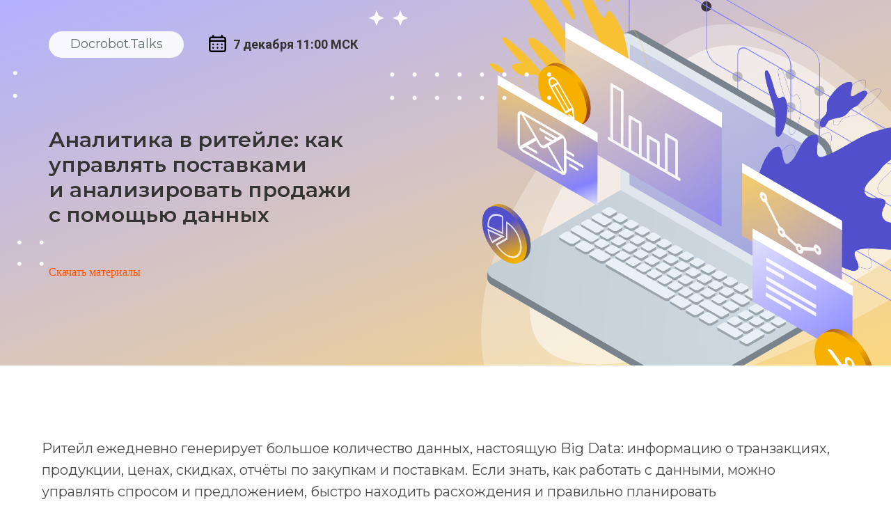

--- FILE ---
content_type: text/html; charset=UTF-8
request_url: https://support.docrobot.ru/vebinar-analytics-07-12
body_size: 14711
content:
<!DOCTYPE html><html><head><meta charset="utf-8" /><meta http-equiv="Content-Type" content="text/html; charset=utf-8" /><meta name="viewport" content="width=device-width, initial-scale=1.0" /> <!--metatextblock--><title>Бесплатный вебинар 7 декабря I Аналитика в ритейле: как управлять поставками и анализировать продажи с помощью данных | Docrobot.talks</title><meta name="description" content="Аналитика в ритейле: как управлять поставками и анализировать продажи с помощью данных | Docrobot.talks" /> <meta property="og:url" content="https://support.docrobot.ru/vebinar-analytics-07-12" /><meta property="og:title" content="Бесплатный вебинар 7 декабря I Аналитика в ритейле: как управлять поставками и анализировать продажи с помощью данных | Docrobot.talks" /><meta property="og:description" content="Аналитика в ритейле: как управлять поставками и анализировать продажи с помощью данных | Docrobot.talks" /><meta property="og:type" content="website" /><meta property="og:image" content="https://static.tildacdn.com/tild3331-3662-4766-b933-326432343530/Group_1518.png" /><link rel="canonical" href="https://support.docrobot.ru/vebinar-analytics-07-12"><!--/metatextblock--><meta name="format-detection" content="telephone=no" /><meta http-equiv="x-dns-prefetch-control" content="on"><link rel="dns-prefetch" href="https://ws.tildacdn.com"><link rel="dns-prefetch" href="https://static.tildacdn.com"><link rel="shortcut icon" href="https://static.tildacdn.com/tild3566-3966-4431-b135-333735643830/favicon.ico" type="image/x-icon" /><!-- Assets --><script src="https://neo.tildacdn.com/js/tilda-fallback-1.0.min.js" async charset="utf-8"></script><link rel="stylesheet" href="https://static.tildacdn.com/css/tilda-grid-3.0.min.css" type="text/css" media="all" onerror="this.loaderr='y';"/><link rel="stylesheet" href="https://ws.tildacdn.com/project1521241/tilda-blocks-page41466299.min.css?t=1702885114" type="text/css" media="all" onerror="this.loaderr='y';" /><link rel="preconnect" href="https://fonts.gstatic.com"><link href="https://fonts.googleapis.com/css2?family=Montserrat:wght@300;400;500;600;700&family=Roboto:wght@300;400;500;700&subset=latin,cyrillic" rel="stylesheet"><script nomodule src="https://static.tildacdn.com/js/tilda-polyfill-1.0.min.js" charset="utf-8"></script><script type="text/javascript">function t_onReady(func) {
if (document.readyState != 'loading') {
func();
} else {
document.addEventListener('DOMContentLoaded', func);
}
}
function t_onFuncLoad(funcName, okFunc, time) {
if (typeof window[funcName] === 'function') {
okFunc();
} else {
setTimeout(function() {
t_onFuncLoad(funcName, okFunc, time);
},(time || 100));
}
}function t396_initialScale(t){var e=document.getElementById("rec"+t);if(e){var r=e.querySelector(".t396__artboard");if(r){var a,i=document.documentElement.clientWidth,l=[],d=r.getAttribute("data-artboard-screens");if(d){d=d.split(",");for(var o=0;o<d.length;o++)l[o]=parseInt(d[o],10)}else l=[320,480,640,960,1200];for(o=0;o<l.length;o++){var n=l[o];n<=i&&(a=n)}var g="edit"===window.allrecords.getAttribute("data-tilda-mode"),u="center"===t396_getFieldValue(r,"valign",a,l),c="grid"===t396_getFieldValue(r,"upscale",a,l),t=t396_getFieldValue(r,"height_vh",a,l),f=t396_getFieldValue(r,"height",a,l),e=!!window.opr&&!!window.opr.addons||!!window.opera||-1!==navigator.userAgent.indexOf(" OPR/");if(!g&&u&&!c&&!t&&f&&!e){for(var s=parseFloat((i/a).toFixed(3)),_=[r,r.querySelector(".t396__carrier"),r.querySelector(".t396__filter")],o=0;o<_.length;o++)_[o].style.height=parseInt(f,10)*s+"px";for(var h=r.querySelectorAll(".t396__elem"),o=0;o<h.length;o++)h[o].style.zoom=s}}}}function t396_getFieldValue(t,e,r,a){var i=a[a.length-1],l=r===i?t.getAttribute("data-artboard-"+e):t.getAttribute("data-artboard-"+e+"-res-"+r);if(!l)for(var d=0;d<a.length;d++){var o=a[d];if(!(o<=r)&&(l=o===i?t.getAttribute("data-artboard-"+e):t.getAttribute("data-artboard-"+e+"-res-"+o)))break}return l}</script><script src="https://static.tildacdn.com/js/jquery-1.10.2.min.js" charset="utf-8" onerror="this.loaderr='y';"></script> <script src="https://static.tildacdn.com/js/tilda-scripts-3.0.min.js" charset="utf-8" defer onerror="this.loaderr='y';"></script><script src="https://ws.tildacdn.com/project1521241/tilda-blocks-page41466299.min.js?t=1702885114" charset="utf-8" async onerror="this.loaderr='y';"></script><script src="https://static.tildacdn.com/js/tilda-zero-1.1.min.js" charset="utf-8" async onerror="this.loaderr='y';"></script><script src="https://static.tildacdn.com/js/tilda-zero-scale-1.0.min.js" charset="utf-8" async onerror="this.loaderr='y';"></script><script src="https://static.tildacdn.com/js/tilda-events-1.0.min.js" charset="utf-8" async onerror="this.loaderr='y';"></script><script type="text/javascript">window.dataLayer = window.dataLayer || [];</script><!-- Global Site Tag (gtag.js) - Google Analytics --><script type="text/javascript" data-tilda-cookie-type="analytics">window.mainTracker='gtag';
window.gtagTrackerID = 'UA-85232808-1';
function gtag(){dataLayer.push(arguments);}
setTimeout(function(){ (function(w,d,s,i){
var f=d.getElementsByTagName(s)[0],
j=d.createElement(s);j.async=true;j.src='https://www.googletagmanager.com/gtag/js?id='+i;f.parentNode.insertBefore(j,f);
gtag('js', new Date());
gtag('config',i,{});
})(window,document,'script',window.gtagTrackerID);
}, 2000);</script><script type="text/javascript">(function () {
if((/bot|google|yandex|baidu|bing|msn|duckduckbot|teoma|slurp|crawler|spider|robot|crawling|facebook/i.test(navigator.userAgent))===false && typeof(sessionStorage)!='undefined' && sessionStorage.getItem('visited')!=='y' && document.visibilityState){
var style=document.createElement('style');
style.type='text/css';
style.innerHTML='@media screen and (min-width: 980px) {.t-records {opacity: 0;}.t-records_animated {-webkit-transition: opacity ease-in-out .2s;-moz-transition: opacity ease-in-out .2s;-o-transition: opacity ease-in-out .2s;transition: opacity ease-in-out .2s;}.t-records.t-records_visible {opacity: 1;}}';
document.getElementsByTagName('head')[0].appendChild(style);
function t_setvisRecs(){
var alr=document.querySelectorAll('.t-records');
Array.prototype.forEach.call(alr, function(el) {
el.classList.add("t-records_animated");
});
setTimeout(function () {
Array.prototype.forEach.call(alr, function(el) {
el.classList.add("t-records_visible");
});
sessionStorage.setItem("visited", "y");
}, 400);
} 
document.addEventListener('DOMContentLoaded', t_setvisRecs);
}
})();</script></head><body class="t-body" style="margin:0;"><!--allrecords--><div id="allrecords" class="t-records" data-hook="blocks-collection-content-node" data-tilda-project-id="1521241" data-tilda-page-id="41466299" data-tilda-page-alias="vebinar-analytics-07-12" data-tilda-formskey="a129d1c0c3472b40f8c2b69abc87f7cc" ><div id="rec670304674" class="r t-rec" style=" " data-record-type="396" ><!-- T396 --><style>#rec670304674 .t396__artboard {height: 525px; background-image: linear-gradient(160deg, rgba(178,177,255,1) 0%, rgba(251,216,128,1) 100%); }#rec670304674 .t396__filter {height: 525px; }#rec670304674 .t396__carrier{height: 525px;background-position: center center;background-attachment: scroll;background-size: cover;background-repeat: no-repeat;}@media screen and (max-width: 1199px) {#rec670304674 .t396__artboard {height: 520px;background-image:linear-gradient(160deg, rgba(178,177,255,1) 0%, rgba(251,216,128,1) 100%);}#rec670304674 .t396__filter {height: 520px;}#rec670304674 .t396__carrier {height: 520px;background-attachment: scroll;}}@media screen and (max-width: 959px) {#rec670304674 .t396__artboard {height: 520px;background-image:linear-gradient(160deg, rgba(178,177,255,1) 0%, rgba(251,216,128,1) 100%);}#rec670304674 .t396__filter {height: 520px;}#rec670304674 .t396__carrier {height: 520px;background-position: center center;background-attachment: scroll;}}@media screen and (max-width: 639px) {#rec670304674 .t396__artboard {height: 560px;background-image:linear-gradient(160deg, rgba(178,177,255,1) 0%, rgba(251,216,128,1) 100%);}#rec670304674 .t396__filter {height: 560px;}#rec670304674 .t396__carrier {height: 560px;background-attachment: scroll;}}@media screen and (max-width: 479px) {#rec670304674 .t396__artboard {height: 568px;background-image:linear-gradient(160deg, rgba(178,177,255,1) 0%, rgba(251,216,128,1) 100%);}#rec670304674 .t396__filter {height: 568px;}#rec670304674 .t396__carrier {height: 568px;background-attachment: scroll;}} #rec670304674 .tn-elem[data-elem-id="1638870396059"] { z-index: 3; top: -208px;left: calc(50% - 600px + 518px);width: 851px;}#rec670304674 .tn-elem[data-elem-id="1638870396059"] .tn-atom { background-position: center center;border-color: transparent ;border-style: solid ; }@media screen and (max-width: 1199px) {#rec670304674 .tn-elem[data-elem-id="1638870396059"] {top: -100px;left: calc(50% - 480px + 450px);width: 673px;}}@media screen and (max-width: 959px) {#rec670304674 .tn-elem[data-elem-id="1638870396059"] {top: 0px;left: calc(50% - 320px + 294px);width: 578px;}}@media screen and (max-width: 639px) {#rec670304674 .tn-elem[data-elem-id="1638870396059"] {top: 140px;left: calc(50% - 240px + 75px);width: 331px;}}@media screen and (max-width: 479px) {#rec670304674 .tn-elem[data-elem-id="1638870396059"] {top: 209px;left: calc(50% - 160px + 16px);width: 265px;}} #rec670304674 .tn-elem[data-elem-id="1640345572005"] { z-index: 4; top: 102px;left: calc(50% - 600px + -85px);width: 70px;}#rec670304674 .tn-elem[data-elem-id="1640345572005"] .tn-atom { background-position: center center;border-color: transparent ;border-style: solid ; }@media screen and (max-width: 1199px) {#rec670304674 .tn-elem[data-elem-id="1640345572005"] {top: 104px;left: calc(50% - 480px + -111px);}}@media screen and (max-width: 959px) {#rec670304674 .tn-elem[data-elem-id="1640345572005"] {top: 100px;left: calc(50% - 320px + -95px);}}@media screen and (max-width: 639px) {#rec670304674 .tn-elem[data-elem-id="1640345572005"] {top: 100px;left: calc(50% - 240px + -75px);}}@media screen and (max-width: 479px) {} #rec670304674 .tn-elem[data-elem-id="1640345631096"] { z-index: 5; top: 345px;left: calc(50% - 600px + -15px);width: 38px;}#rec670304674 .tn-elem[data-elem-id="1640345631096"] .tn-atom { background-position: center center;border-color: transparent ;border-style: solid ; }@media screen and (max-width: 1199px) {#rec670304674 .tn-elem[data-elem-id="1640345631096"] {top: 347px;left: calc(50% - 480px + -82px);}}@media screen and (max-width: 959px) {#rec670304674 .tn-elem[data-elem-id="1640345631096"] {top: 345px;left: calc(50% - 320px + -45px);}}@media screen and (max-width: 639px) {#rec670304674 .tn-elem[data-elem-id="1640345631096"] {top: 345px;left: calc(50% - 240px + -75px);}}@media screen and (max-width: 479px) {} #rec670304674 .tn-elem[data-elem-id="1640345739302"] { z-index: 6; top: 15px;left: calc(50% - 600px + 490px);width: 56px;}#rec670304674 .tn-elem[data-elem-id="1640345739302"] .tn-atom { background-position: center center;border-color: transparent ;border-style: solid ; }@media screen and (max-width: 1199px) {}@media screen and (max-width: 959px) {#rec670304674 .tn-elem[data-elem-id="1640345739302"] {top: 6px;left: calc(50% - 320px + 430px);}}@media screen and (max-width: 639px) {#rec670304674 .tn-elem[data-elem-id="1640345739302"] {top: 6px;left: calc(50% - 240px + 430px);}}@media screen and (max-width: 479px) {} #rec670304674 .tn-elem[data-elem-id="1640345804396"] { z-index: 7; top: 104px;left: calc(50% - 600px + 520px);width: 232px;}#rec670304674 .tn-elem[data-elem-id="1640345804396"] .tn-atom { background-position: center center;border-color: transparent ;border-style: solid ; }@media screen and (max-width: 1199px) {#rec670304674 .tn-elem[data-elem-id="1640345804396"] {top: 104px;left: calc(50% - 480px + 480px);}}@media screen and (max-width: 959px) {#rec670304674 .tn-elem[data-elem-id="1640345804396"] {top: 104px;left: calc(50% - 320px + 490px);}}@media screen and (max-width: 639px) {#rec670304674 .tn-elem[data-elem-id="1640345804396"] {top: 104px;left: calc(50% - 240px + 490px);}}@media screen and (max-width: 479px) {} #rec670304674 .tn-elem[data-elem-id="1640343415837"] { z-index: 12; top: 45px;left: calc(50% - 600px + 30px);width: 194px;height:38px;}#rec670304674 .tn-elem[data-elem-id="1640343415837"] .tn-atom {border-radius: 30px; opacity: 0.9; background-color: #ffffff; background-position: center center;background-size: cover;background-repeat: no-repeat;border-color: transparent ;border-style: solid ; }@media screen and (max-width: 1199px) {#rec670304674 .tn-elem[data-elem-id="1640343415837"] {top: 45px;left: calc(50% - 480px + 20px);}}@media screen and (max-width: 959px) {#rec670304674 .tn-elem[data-elem-id="1640343415837"] {top: 45px;left: calc(50% - 320px + 20px);width: 194px;height: 38px;}}@media screen and (max-width: 639px) {#rec670304674 .tn-elem[data-elem-id="1640343415837"] {top: 45px;left: calc(50% - 240px + 20px);}}@media screen and (max-width: 479px) {#rec670304674 .tn-elem[data-elem-id="1640343415837"] {top: 40px;left: calc(50% - 160px + 16px);}} #rec670304674 .tn-elem[data-elem-id="1621433459259"] { color: #535d62; text-align: center; z-index: 13; top: 53px;left: calc(50% - 600px + 56px);width: 143px;}#rec670304674 .tn-elem[data-elem-id="1621433459259"] .tn-atom { color: #535d62; font-size: 18px; font-family: 'Montserrat',Arial,sans-serif; line-height: 1.2; font-weight: 400; opacity: 0.9; background-position: center center;border-color: transparent ;border-style: solid ; }@media screen and (max-width: 1199px) {#rec670304674 .tn-elem[data-elem-id="1621433459259"] {top: 54px;left: calc(50% - 480px + 47px);width: 143px;}#rec670304674 .tn-elem[data-elem-id="1621433459259"] .tn-atom { font-size: 18px; }}@media screen and (max-width: 959px) {#rec670304674 .tn-elem[data-elem-id="1621433459259"] {top: 54px;left: calc(50% - 320px + 47px);width: 143px;}#rec670304674 .tn-elem[data-elem-id="1621433459259"] {text-align: center;}#rec670304674 .tn-elem[data-elem-id="1621433459259"] .tn-atom { font-size: 18px; }}@media screen and (max-width: 639px) {#rec670304674 .tn-elem[data-elem-id="1621433459259"] {top: 54px;left: calc(50% - 240px + 47px);width: 143px;}}@media screen and (max-width: 479px) {#rec670304674 .tn-elem[data-elem-id="1621433459259"] {top: 49px;left: calc(50% - 160px + 43px);width: 143px;}} #rec670304674 .tn-elem[data-elem-id="1640343272938"] { color: #343432; z-index: 14; top: 183px;left: calc(50% - 600px + 30px);width: 578px;}#rec670304674 .tn-elem[data-elem-id="1640343272938"] .tn-atom { color: #343432; font-size: 30px; font-family: 'Montserrat',Arial,sans-serif; line-height: 1.2; font-weight: 600; background-position: center center;border-color: transparent ;border-style: solid ; }@media screen and (max-width: 1199px) {#rec670304674 .tn-elem[data-elem-id="1640343272938"] {top: 173px;left: calc(50% - 480px + 20px);width: 491px;}#rec670304674 .tn-elem[data-elem-id="1640343272938"] .tn-atom { font-size: 30px; }}@media screen and (max-width: 959px) {#rec670304674 .tn-elem[data-elem-id="1640343272938"] {top: 164px;left: calc(50% - 320px + 20px);width: 375px;}#rec670304674 .tn-elem[data-elem-id="1640343272938"] {text-align: left;}#rec670304674 .tn-elem[data-elem-id="1640343272938"] .tn-atom { font-size: 28px; }}@media screen and (max-width: 639px) {#rec670304674 .tn-elem[data-elem-id="1640343272938"] {top: 103px;left: calc(50% - 240px + 20px);width: 450px;}#rec670304674 .tn-elem[data-elem-id="1640343272938"] .tn-atom { font-size: 22px; }}@media screen and (max-width: 479px) {#rec670304674 .tn-elem[data-elem-id="1640343272938"] {top: 138px;left: calc(50% - 160px + 16px);width: 294px;}#rec670304674 .tn-elem[data-elem-id="1640343272938"] .tn-atom { font-size: 18px; }} #rec670304674 .tn-elem[data-elem-id="1643295432483"] { z-index: 16; top: 382px;left: calc(50% - 600px + 30px);width: 235px;height:78px;}#rec670304674 .tn-elem[data-elem-id="1643295432483"] .tn-atom { background-position: center center;border-color: transparent ;border-style: solid ; }@media screen and (max-width: 1199px) {}@media screen and (max-width: 959px) {#rec670304674 .tn-elem[data-elem-id="1643295432483"] {top: 300pxpx;left: calc(50% - 320px + 9pxpx);}}@media screen and (max-width: 639px) {}@media screen and (max-width: 479px) {#rec670304674 .tn-elem[data-elem-id="1643295432483"] {top: 374pxpx;left: calc(50% - 160px + 52pxpx);}} #rec670304674 .tn-elem[data-elem-id="1664269769424"] { z-index: 17; top: 50px;left: calc(50% - 600px + 260px);width: 25px;}#rec670304674 .tn-elem[data-elem-id="1664269769424"] .tn-atom { background-position: center center;border-color: transparent ;border-style: solid ; }@media screen and (max-width: 1199px) {#rec670304674 .tn-elem[data-elem-id="1664269769424"] {top: 50px;left: calc(50% - 480px + 250px);}}@media screen and (max-width: 959px) {#rec670304674 .tn-elem[data-elem-id="1664269769424"] {top: 52px;left: calc(50% - 320px + 240px);}}@media screen and (max-width: 639px) {#rec670304674 .tn-elem[data-elem-id="1664269769424"] {top: 52px;left: calc(50% - 240px + 240px);}}@media screen and (max-width: 479px) {#rec670304674 .tn-elem[data-elem-id="1664269769424"] {top: 97px;left: calc(50% - 160px + 16px);}} #rec670304674 .tn-elem[data-elem-id="1664269769428"] { color: #343432; z-index: 18; top: 50px;left: calc(50% - 600px + 295px);width: 235px;}#rec670304674 .tn-elem[data-elem-id="1664269769428"] .tn-atom { color: #343432; font-size: 18px; font-family: 'Roboto',Arial,sans-serif; line-height: 1.55; font-weight: 700; background-position: center center;border-color: transparent ;border-style: solid ; }@media screen and (max-width: 1199px) {#rec670304674 .tn-elem[data-elem-id="1664269769428"] {top: 50px;left: calc(50% - 480px + 285px);}}@media screen and (max-width: 959px) {#rec670304674 .tn-elem[data-elem-id="1664269769428"] {top: 50px;left: calc(50% - 320px + 275px);}#rec670304674 .tn-elem[data-elem-id="1664269769428"] {text-align: left;}#rec670304674 .tn-elem[data-elem-id="1664269769428"] .tn-atom { font-size: 18px; }}@media screen and (max-width: 639px) {#rec670304674 .tn-elem[data-elem-id="1664269769428"] {top: 50px;left: calc(50% - 240px + 275px);width: 235px;}}@media screen and (max-width: 479px) {#rec670304674 .tn-elem[data-elem-id="1664269769428"] {top: 98px;left: calc(50% - 160px + 51px);width: 235px;}}</style><div class='t396'><div class="t396__artboard" data-artboard-recid="670304674" data-artboard-screens="320,480,640,960,1200" data-artboard-height="525" data-artboard-valign="center" data-artboard-upscale="grid" data-artboard-height-res-320="568" data-artboard-height-res-480="560" data-artboard-height-res-640="520" data-artboard-height-res-960="520" 
><div class="t396__carrier" data-artboard-recid="670304674"></div><div class="t396__filter" data-artboard-recid="670304674"></div><div class='t396__elem tn-elem tn-elem__6703046741638870396059' data-elem-id='1638870396059' data-elem-type='image' data-field-top-value="-208" data-field-left-value="518" data-field-width-value="851" data-field-axisy-value="top" data-field-axisx-value="left" data-field-container-value="grid" data-field-topunits-value="px" data-field-leftunits-value="px" data-field-heightunits-value="" data-field-widthunits-value="px" data-field-filewidth-value="1501" data-field-fileheight-value="1634" data-field-top-res-320-value="209" data-field-left-res-320-value="16" data-field-width-res-320-value="265" data-field-top-res-480-value="140" data-field-left-res-480-value="75" data-field-width-res-480-value="331" data-field-top-res-640-value="0" data-field-left-res-640-value="294" data-field-width-res-640-value="578" data-field-top-res-960-value="-100" data-field-left-res-960-value="450" data-field-width-res-960-value="673" 
><div class='tn-atom' ><img class='tn-atom__img' src='https://static.tildacdn.com/tild3036-6161-4365-a464-333836353237/Group_1518.png' alt='' imgfield='tn_img_1638870396059' /></div></div><div class='t396__elem tn-elem tn-elem__6703046741640345572005' data-elem-id='1640345572005' data-elem-type='image' data-field-top-value="102" data-field-left-value="-85" data-field-width-value="70" data-field-axisy-value="top" data-field-axisx-value="left" data-field-container-value="grid" data-field-topunits-value="px" data-field-leftunits-value="px" data-field-heightunits-value="" data-field-widthunits-value="px" data-field-filewidth-value="206" data-field-fileheight-value="116" data-field-top-res-480-value="100" data-field-left-res-480-value="-75" data-field-top-res-640-value="100" data-field-left-res-640-value="-95" data-field-top-res-960-value="104" data-field-left-res-960-value="-111" 
><div class='tn-atom' ><img class='tn-atom__img' src='https://static.tildacdn.com/tild3461-6238-4366-b439-343836343735/dec-1.png' alt='' imgfield='tn_img_1640345572005' /></div></div><div class='t396__elem tn-elem tn-elem__6703046741640345631096' data-elem-id='1640345631096' data-elem-type='image' data-field-top-value="345" data-field-left-value="-15" data-field-width-value="38" data-field-axisy-value="top" data-field-axisx-value="left" data-field-container-value="grid" data-field-topunits-value="px" data-field-leftunits-value="px" data-field-heightunits-value="" data-field-widthunits-value="px" data-field-filewidth-value="116" data-field-fileheight-value="113" data-field-top-res-480-value="345" data-field-left-res-480-value="-75" data-field-top-res-640-value="345" data-field-left-res-640-value="-45" data-field-top-res-960-value="347" data-field-left-res-960-value="-82" 
><div class='tn-atom' ><img class='tn-atom__img' src='https://static.tildacdn.com/tild3630-3336-4238-a363-656531613034/dec-2.png' alt='' imgfield='tn_img_1640345631096' /></div></div><div class='t396__elem tn-elem tn-elem__6703046741640345739302' data-elem-id='1640345739302' data-elem-type='image' data-field-top-value="15" data-field-left-value="490" data-field-width-value="56" data-field-axisy-value="top" data-field-axisx-value="left" data-field-container-value="grid" data-field-topunits-value="px" data-field-leftunits-value="px" data-field-heightunits-value="" data-field-widthunits-value="px" data-field-filewidth-value="193" data-field-fileheight-value="76" data-field-top-res-480-value="6" data-field-left-res-480-value="430" data-field-top-res-640-value="6" data-field-left-res-640-value="430" 
><div class='tn-atom' ><img class='tn-atom__img' src='https://static.tildacdn.com/tild3131-3736-4635-b333-653837316331/dec-3.png' alt='' imgfield='tn_img_1640345739302' /></div></div><div class='t396__elem tn-elem tn-elem__6703046741640345804396' data-elem-id='1640345804396' data-elem-type='image' data-field-top-value="104" data-field-left-value="520" data-field-width-value="232" data-field-axisy-value="top" data-field-axisx-value="left" data-field-container-value="grid" data-field-topunits-value="px" data-field-leftunits-value="px" data-field-heightunits-value="" data-field-widthunits-value="px" data-field-filewidth-value="675" data-field-fileheight-value="116" data-field-top-res-480-value="104" data-field-left-res-480-value="490" data-field-top-res-640-value="104" data-field-left-res-640-value="490" data-field-top-res-960-value="104" data-field-left-res-960-value="480" 
><div class='tn-atom' ><img class='tn-atom__img' src='https://static.tildacdn.com/tild3765-3039-4561-a162-643762616637/dec-4.png' alt='' imgfield='tn_img_1640345804396' /></div></div><div class='t396__elem tn-elem tn-elem__6703046741640343415837' data-elem-id='1640343415837' data-elem-type='shape' data-field-top-value="45" data-field-left-value="30" data-field-height-value="38" data-field-width-value="194" data-field-axisy-value="top" data-field-axisx-value="left" data-field-container-value="grid" data-field-topunits-value="px" data-field-leftunits-value="px" data-field-heightunits-value="px" data-field-widthunits-value="px" data-field-top-res-320-value="40" data-field-left-res-320-value="16" data-field-top-res-480-value="45" data-field-left-res-480-value="20" data-field-top-res-640-value="45" data-field-left-res-640-value="20" data-field-height-res-640-value="38" data-field-width-res-640-value="194" data-field-top-res-960-value="45" data-field-left-res-960-value="20" 
><div class='tn-atom' style="background-image:url('https://static.tildacdn.com/tild3364-3939-4530-b836-376133613036/Rectangle_284.svg');"
></div></div><div class='t396__elem tn-elem tn-elem__6703046741621433459259' data-elem-id='1621433459259' data-elem-type='text' data-field-top-value="53" data-field-left-value="56" data-field-width-value="143" data-field-axisy-value="top" data-field-axisx-value="left" data-field-container-value="grid" data-field-topunits-value="px" data-field-leftunits-value="px" data-field-heightunits-value="" data-field-widthunits-value="px" data-field-top-res-320-value="49" data-field-left-res-320-value="43" data-field-width-res-320-value="143" data-field-top-res-480-value="54" data-field-left-res-480-value="47" data-field-width-res-480-value="143" data-field-top-res-640-value="54" data-field-left-res-640-value="47" data-field-width-res-640-value="143" data-field-top-res-960-value="54" data-field-left-res-960-value="47" data-field-width-res-960-value="143" 
><div class='tn-atom'field='tn_text_1621433459259'>Docrobot.Talks</div> </div><div class='t396__elem tn-elem tn-elem__6703046741640343272938' data-elem-id='1640343272938' data-elem-type='text' data-field-top-value="183" data-field-left-value="30" data-field-width-value="578" data-field-axisy-value="top" data-field-axisx-value="left" data-field-container-value="grid" data-field-topunits-value="px" data-field-leftunits-value="px" data-field-heightunits-value="" data-field-widthunits-value="px" data-field-top-res-320-value="138" data-field-left-res-320-value="16" data-field-width-res-320-value="294" data-field-top-res-480-value="103" data-field-left-res-480-value="20" data-field-width-res-480-value="450" data-field-top-res-640-value="164" data-field-left-res-640-value="20" data-field-width-res-640-value="375" data-field-top-res-960-value="173" data-field-left-res-960-value="20" data-field-width-res-960-value="491" 
><div class='tn-atom'field='tn_text_1640343272938'>Аналитика в&nbsp;ритейле: как управлять поставками и&nbsp;анализировать продажи с&nbsp;помощью данных</div> </div><div class='t396__elem tn-elem tn-elem__6703046741643295432483' data-elem-id='1643295432483' data-elem-type='html' data-field-top-value="382" data-field-left-value="30" data-field-height-value="78" data-field-width-value="235" data-field-axisy-value="top" data-field-axisx-value="left" data-field-container-value="grid" data-field-topunits-value="px" data-field-leftunits-value="px" data-field-heightunits-value="px" data-field-widthunits-value="px" data-field-top-res-320-value="374px" data-field-left-res-320-value="52px" data-field-top-res-640-value="300px" data-field-left-res-640-value="9px" 
><div class='tn-atom tn-atom__html'><div class="_tilda_btn"><a href="" class="_btn _open_form _orange" data-formid="2092" id="open_2092"><div class="_btn"><p class="_btn">Скачать материалы</p></div></a></div></div></div><div class='t396__elem tn-elem tn-elem__6703046741664269769424' data-elem-id='1664269769424' data-elem-type='image' data-field-top-value="50" data-field-left-value="260" data-field-width-value="25" data-field-axisy-value="top" data-field-axisx-value="left" data-field-container-value="grid" data-field-topunits-value="px" data-field-leftunits-value="px" data-field-heightunits-value="" data-field-widthunits-value="px" data-field-filewidth-value="90" data-field-fileheight-value="90" data-field-top-res-320-value="97" data-field-left-res-320-value="16" data-field-top-res-480-value="52" data-field-left-res-480-value="240" data-field-top-res-640-value="52" data-field-left-res-640-value="240" data-field-top-res-960-value="50" data-field-left-res-960-value="250" 
><div class='tn-atom' ><img class='tn-atom__img' src='https://static.tildacdn.com/tild3035-3530-4638-b730-663535393235/Vector.svg' alt='' imgfield='tn_img_1664269769424' /></div></div><div class='t396__elem tn-elem tn-elem__6703046741664269769428' data-elem-id='1664269769428' data-elem-type='text' data-field-top-value="50" data-field-left-value="295" data-field-width-value="235" data-field-axisy-value="top" data-field-axisx-value="left" data-field-container-value="grid" data-field-topunits-value="px" data-field-leftunits-value="px" data-field-heightunits-value="" data-field-widthunits-value="px" data-field-top-res-320-value="98" data-field-left-res-320-value="51" data-field-width-res-320-value="235" data-field-top-res-480-value="50" data-field-left-res-480-value="275" data-field-width-res-480-value="235" data-field-top-res-640-value="50" data-field-left-res-640-value="275" data-field-top-res-960-value="50" data-field-left-res-960-value="285" 
><div class='tn-atom'field='tn_text_1664269769428'>7 декабря 11:00 МСК</div> </div></div> </div> <script>t_onReady(function () {
t_onFuncLoad('t396_init', function () {
t396_init('670304674');
});
});</script><!-- /T396 --></div><div id="rec670304676" class="r t-rec" style=" " data-animationappear="off" data-record-type="684" ><div class="t684" data-tooltip-hook="#popup:timepad-07-12"><script defer="defer" data-timepad-widget-v2="event_register" data-timepad-customized="" src="https://timepad.ru/js/tpwf/loader/min/loader.js">(function(){
return {
"event": {
"id": "2683505"
},
"hidePreloading": true,
"display": "popup",
"popup": {
"triggerSelector": "a[href=\"#popup:timepad-07-12\"]"
}
}
})();</script></div></div><div id="rec670304678" class="r t-rec t-rec_pt_105 t-rec_pb_75" style="padding-top:105px;padding-bottom:75px; " data-record-type="127" ><!-- T119 --><div class="t119"><div class="t-container "><div class="t-col t-col_12 "><div class="t119__preface t-descr" field="text">Ритейл ежедневно генерирует большое количество данных, настоящую Big Data: информацию о&nbsp;транзакциях, продукции, ценах, скидках, отчёты по&nbsp;закупкам и&nbsp;поставкам. Если знать, как работать с&nbsp;данными, можно управлять спросом и&nbsp;предложением, быстро находить расхождения и&nbsp;правильно планировать производственный процесс. А&nbsp;в&nbsp;итоге&nbsp;— тратить меньше, а&nbsp;зарабатывать больше.<br /></div></div></div></div><style> #rec670304678 .t119__preface { font-size: 20px; line-height: 1.55; opacity: 0.7; }</style></div><div id="rec670304679" class="r t-rec t-rec_pt_105 t-rec_pb_105" style="padding-top:105px;padding-bottom:105px;background-color:#f2f7f9; " data-record-type="550" data-bg-color="#f2f7f9"><!-- t550 --><div class="t550"><div class="t-container"><div class="t550__col t-item t-col t-col_12 "><div class="t550__numberwrapper t-cell t-valign_top" style="padding-bottom:40px;"><div class="t550__number"><div class="t550__circle" style="width: 16px; height: 16px; border-width: 0px; border-color: #ff5100; background: #ff5100;"></div><div class="t550__digit t-name t-name_md" style="color: #ff5100;">1</div></div><div class="t550__line" style="width: 1px;background: #e8e8e8;"></div></div><div class="t550__textwrapper t-cell t-valign_top" style="padding-bottom:40px;"><div class="t550__title t-name t-name_lg" field="li_title__1479137044697">Трудно предсказать ситуацию на рынке и понять, какой товар будет востребован?</div></div></div><div class="t550__col t-item t-col t-col_12 "><div class="t550__numberwrapper t-cell t-valign_top" style="padding-bottom:40px;"><div class="t550__number"><div class="t550__circle" style="width: 16px; height: 16px; border-width: 0px; border-color: #ff5100; background: #ff5100;"></div><div class="t550__digit t-name t-name_md" style="color: #ff5100;">2</div></div><div class="t550__line" style="width: 1px;background: #e8e8e8;"></div></div><div class="t550__textwrapper t-cell t-valign_top" style="padding-bottom:40px;"><div class="t550__title t-name t-name_lg" field="li_title__1479137356907">Недопоставки из-за расхождений — обычная практика?</div></div></div><div class="t550__col t-item t-col t-col_12 "><div class="t550__numberwrapper t-cell t-valign_top" style="padding-bottom:40px;"><div class="t550__number"><div class="t550__circle" style="width: 16px; height: 16px; border-width: 0px; border-color: #ff5100; background: #ff5100;"></div><div class="t550__digit t-name t-name_md" style="color: #ff5100;">3</div></div><div class="t550__line" style="width: 1px;background: #e8e8e8;"></div></div><div class="t550__textwrapper t-cell t-valign_top" style="padding-bottom:40px;"><div class="t550__title t-name t-name_lg" field="li_title__1479137790652">Сбор данных по заказам происходит вручную и занимает львиную часть рабочего времени?</div></div></div><div class="t550__col t-item t-col t-col_12 "><div class="t550__numberwrapper t-cell t-valign_top" style="padding-bottom:40px;"><div class="t550__number"><div class="t550__circle" style="width: 16px; height: 16px; border-width: 0px; border-color: #ff5100; background: #ff5100;"></div><div class="t550__digit t-name t-name_md" style="color: #ff5100;">4</div></div><div class="t550__line" style="width: 1px;background: #e8e8e8;"></div></div><div class="t550__textwrapper t-cell t-valign_top" style="padding-bottom:40px;"><div class="t550__title t-name t-name_lg" field="li_title__1684911725999">Бывают задержки при отгрузке и приёмке?</div></div></div><div class="t550__col t-item t-col t-col_12 "><div class="t550__numberwrapper t-cell t-valign_top" style="padding-bottom:40px;"><div class="t550__number"><div class="t550__circle" style="width: 16px; height: 16px; border-width: 0px; border-color: #ff5100; background: #ff5100;"></div><div class="t550__digit t-name t-name_md" style="color: #ff5100;">5</div></div><div class="t550__line" style="width: 1px;background: #e8e8e8;"></div></div><div class="t550__textwrapper t-cell t-valign_top" style="padding-bottom:40px;"><div class="t550__title t-name t-name_lg" field="li_title__1684911738266">Партнёры по бизнесу недовольны, а расходов стало слишком много?</div></div></div></div></div><style>@media screen and (min-width: 480px) {
#rec670304679 .t550__digit {
font-size: 0px;
}
}
@media screen and (max-width: 480px) {
#rec670304679 .t550__digit {
font-size: ;
}
}</style><style> #rec670304679 .t550__title { font-weight: 500; }</style></div><div id="rec670304680" class="r t-rec t-rec_pt_105 t-rec_pb_75" style="padding-top:105px;padding-bottom:75px; " data-record-type="127" ><!-- T119 --><div class="t119"><div class="t-container "><div class="t-col t-col_12 "><div class="t119__preface t-descr" field="text">Как организовать качественную систему бизнес-аналитики и&nbsp;эффективно работать с&nbsp;данными? Расскажем на&nbsp;бесплатном вебинаре.</div></div></div></div><style> #rec670304680 .t119__preface { font-size: 20px; line-height: 1.55; opacity: 0.7; }</style></div><div id="rec670304683" class="r t-rec" style=" " data-animationappear="off" data-record-type="396" ><!-- T396 --><style>#rec670304683 .t396__artboard {height: 425px; background-image: linear-gradient(160deg, rgba(247,183,64,1) 0%, rgba(85,103,227,1) 100%); }#rec670304683 .t396__filter {height: 425px; }#rec670304683 .t396__carrier{height: 425px;background-position: center center;background-attachment: scroll;background-size: cover;background-repeat: no-repeat;}@media screen and (max-width: 1199px) {#rec670304683 .t396__artboard {height: 370px;}#rec670304683 .t396__filter {height: 370px;}#rec670304683 .t396__carrier {height: 370px;background-attachment: scroll;}}@media screen and (max-width: 959px) {#rec670304683 .t396__artboard {height: 330px;}#rec670304683 .t396__filter {height: 330px;}#rec670304683 .t396__carrier {height: 330px;background-attachment: scroll;}}@media screen and (max-width: 639px) {#rec670304683 .t396__artboard {height: 470px;}#rec670304683 .t396__filter {height: 470px;}#rec670304683 .t396__carrier {height: 470px;background-attachment: scroll;}}@media screen and (max-width: 479px) {#rec670304683 .t396__artboard {height: 464px;}#rec670304683 .t396__filter {height: 464px;}#rec670304683 .t396__carrier {height: 464px;background-attachment: scroll;}} #rec670304683 .tn-elem[data-elem-id="1664282062771"] { z-index: 1; top: 63px;left: calc(50% - 600px + -129px);width: 70px;}#rec670304683 .tn-elem[data-elem-id="1664282062771"] .tn-atom { background-position: center center;border-color: transparent ;border-style: solid ; }@media screen and (max-width: 1199px) {#rec670304683 .tn-elem[data-elem-id="1664282062771"] {top: 104px;left: calc(50% - 480px + -111px);}}@media screen and (max-width: 959px) {#rec670304683 .tn-elem[data-elem-id="1664282062771"] {top: 64px;left: calc(50% - 320px + -104px);}}@media screen and (max-width: 639px) {#rec670304683 .tn-elem[data-elem-id="1664282062771"] {top: 60px;left: calc(50% - 240px + -100px);}}@media screen and (max-width: 479px) {} #rec670304683 .tn-elem[data-elem-id="1664282070451"] { z-index: 2; top: 394px;left: calc(50% - 600px + -129px);width: 38px;}#rec670304683 .tn-elem[data-elem-id="1664282070451"] .tn-atom { background-position: center center;border-color: transparent ;border-style: solid ; }@media screen and (max-width: 1199px) {#rec670304683 .tn-elem[data-elem-id="1664282070451"] {top: 347px;left: calc(50% - 480px + -82px);}}@media screen and (max-width: 959px) {#rec670304683 .tn-elem[data-elem-id="1664282070451"] {top: 347px;left: calc(50% - 320px + -74px);}}@media screen and (max-width: 639px) {#rec670304683 .tn-elem[data-elem-id="1664282070451"] {top: 347px;left: calc(50% - 240px + -80px);}}@media screen and (max-width: 479px) {} #rec670304683 .tn-elem[data-elem-id="1664282074099"] { z-index: 3; top: 70px;left: calc(50% - 600px + 1032px);width: 232px;}#rec670304683 .tn-elem[data-elem-id="1664282074099"] .tn-atom { background-position: center center;border-color: transparent ;border-style: solid ; }@media screen and (max-width: 1199px) {#rec670304683 .tn-elem[data-elem-id="1664282074099"] {top: 50px;left: calc(50% - 480px + 802px);}}@media screen and (max-width: 959px) {#rec670304683 .tn-elem[data-elem-id="1664282074099"] {top: 40px;left: calc(50% - 320px + 520px);}}@media screen and (max-width: 639px) {#rec670304683 .tn-elem[data-elem-id="1664282074099"] {top: 40px;left: calc(50% - 240px + 370px);}}@media screen and (max-width: 479px) {#rec670304683 .tn-elem[data-elem-id="1664282074099"] {top: -18px;left: calc(50% - 160px + 222px);}} #rec670304683 .tn-elem[data-elem-id="1664286043325"] { z-index: 4; top: 91px;left: calc(50% - 600px + 24px);width: 1160px;height:228px;}#rec670304683 .tn-elem[data-elem-id="1664286043325"] .tn-atom {border-radius: 14px; background-color: #ffffff; background-position: center center;border-color: transparent ;border-style: solid ;box-shadow: 10px 10px 30px 0px rgba(52,52,50,0.2);}@media screen and (max-width: 1199px) {#rec670304683 .tn-elem[data-elem-id="1664286043325"] {top: 70px;left: calc(50% - 480px + 20px);width: 920px;height: 225px;}}@media screen and (max-width: 959px) {#rec670304683 .tn-elem[data-elem-id="1664286043325"] {top: 50px;left: calc(50% - 320px + 10px);width: 620px;height: 231px;}}@media screen and (max-width: 639px) {#rec670304683 .tn-elem[data-elem-id="1664286043325"] {top: 40px;left: calc(50% - 240px + 10px);width: 460px;height: 388px;}}@media screen and (max-width: 479px) {#rec670304683 .tn-elem[data-elem-id="1664286043325"] {top: 35px;left: calc(50% - 160px + 10px);width: 300px;height: 389px;}} #rec670304683 .tn-elem[data-elem-id="1664286043330"] { color: #343432; z-index: 5; top: 208px;left: calc(50% - 600px + 280px);width: 841px;}#rec670304683 .tn-elem[data-elem-id="1664286043330"] .tn-atom { color: #343432; font-size: 20px; font-family: 'Roboto',Arial,sans-serif; line-height: 1.5; font-weight: 400; background-position: center center;border-color: transparent ;border-style: solid ; }@media screen and (max-width: 1199px) {#rec670304683 .tn-elem[data-elem-id="1664286043330"] {top: 186px;left: calc(50% - 480px + 270px);width: 518px;}}@media screen and (max-width: 959px) {#rec670304683 .tn-elem[data-elem-id="1664286043330"] {top: 179px;left: calc(50% - 320px + 230px);width: 369px;}#rec670304683 .tn-elem[data-elem-id="1664286043330"] .tn-atom { font-size: 18px; }}@media screen and (max-width: 639px) {#rec670304683 .tn-elem[data-elem-id="1664286043330"] {top: 334px;left: calc(50% - 240px + 40px);width: 400px;}#rec670304683 .tn-elem[data-elem-id="1664286043330"] {text-align: center;}}@media screen and (max-width: 479px) {#rec670304683 .tn-elem[data-elem-id="1664286043330"] {top: 338px;left: calc(50% - 160px + 30px);width: 260px;}#rec670304683 .tn-elem[data-elem-id="1664286043330"] .tn-atom { font-size: 16px; }} #rec670304683 .tn-elem[data-elem-id="1664286043333"] { color: #343432; z-index: 6; top: 164px;left: calc(50% - 600px + 280px);width: 840px;}#rec670304683 .tn-elem[data-elem-id="1664286043333"] .tn-atom { color: #343432; font-size: 24px; font-family: 'Roboto',Arial,sans-serif; line-height: 1.5; font-weight: 600; background-position: center center;border-color: transparent ;border-style: solid ; }@media screen and (max-width: 1199px) {#rec670304683 .tn-elem[data-elem-id="1664286043333"] {top: 142px;left: calc(50% - 480px + 270px);width: 620px;}}@media screen and (max-width: 959px) {#rec670304683 .tn-elem[data-elem-id="1664286043333"] {top: 99px;left: calc(50% - 320px + 230px);width: 369px;}}@media screen and (max-width: 639px) {#rec670304683 .tn-elem[data-elem-id="1664286043333"] {top: 254px;left: calc(50% - 240px + 40px);width: 400px;}#rec670304683 .tn-elem[data-elem-id="1664286043333"] {text-align: center;}}@media screen and (max-width: 479px) {#rec670304683 .tn-elem[data-elem-id="1664286043333"] {top: 243px;left: calc(50% - 160px + 30px);width: 260px;}#rec670304683 .tn-elem[data-elem-id="1664286043333"] .tn-atom { font-size: 22px; line-height: 1.3; }} #rec670304683 .tn-elem[data-elem-id="1664286043336"] { z-index: 7; top: 125px;left: calc(50% - 600px + 80px);width: 150px;}#rec670304683 .tn-elem[data-elem-id="1664286043336"] .tn-atom { background-position: center center;border-color: transparent ;border-style: solid ; }@media screen and (max-width: 1199px) {#rec670304683 .tn-elem[data-elem-id="1664286043336"] {top: 104px;left: calc(50% - 480px + 70px);}}@media screen and (max-width: 959px) {#rec670304683 .tn-elem[data-elem-id="1664286043336"] {top: 90px;left: calc(50% - 320px + 50px);}}@media screen and (max-width: 639px) {#rec670304683 .tn-elem[data-elem-id="1664286043336"] {top: 79px;left: calc(50% - 240px + 160px);}}@media screen and (max-width: 479px) {#rec670304683 .tn-elem[data-elem-id="1664286043336"] {top: 68px;left: calc(50% - 160px + 85px);}}</style><div class='t396'><div class="t396__artboard" data-artboard-recid="670304683" data-artboard-screens="320,480,640,960,1200" data-artboard-height="425" data-artboard-valign="center" data-artboard-upscale="grid" data-artboard-height-res-320="464" data-artboard-height-res-480="470" data-artboard-height-res-640="330" data-artboard-height-res-960="370" 
><div class="t396__carrier" data-artboard-recid="670304683"></div><div class="t396__filter" data-artboard-recid="670304683"></div><div class='t396__elem tn-elem tn-elem__6703046831664282062771' data-elem-id='1664282062771' data-elem-type='image' data-field-top-value="63" data-field-left-value="-129" data-field-width-value="70" data-field-axisy-value="top" data-field-axisx-value="left" data-field-container-value="grid" data-field-topunits-value="px" data-field-leftunits-value="px" data-field-heightunits-value="" data-field-widthunits-value="px" data-field-filewidth-value="206" data-field-fileheight-value="116" data-field-top-res-480-value="60" data-field-left-res-480-value="-100" data-field-top-res-640-value="64" data-field-left-res-640-value="-104" data-field-top-res-960-value="104" data-field-left-res-960-value="-111" 
><div class='tn-atom' ><img class='tn-atom__img' src='https://static.tildacdn.com/tild3461-6238-4366-b439-343836343735/dec-1.png' alt='' imgfield='tn_img_1664282062771' /></div></div><div class='t396__elem tn-elem tn-elem__6703046831664282070451' data-elem-id='1664282070451' data-elem-type='image' data-field-top-value="394" data-field-left-value="-129" data-field-width-value="38" data-field-axisy-value="top" data-field-axisx-value="left" data-field-container-value="grid" data-field-topunits-value="px" data-field-leftunits-value="px" data-field-heightunits-value="" data-field-widthunits-value="px" data-field-filewidth-value="116" data-field-fileheight-value="113" data-field-top-res-480-value="347" data-field-left-res-480-value="-80" data-field-top-res-640-value="347" data-field-left-res-640-value="-74" data-field-top-res-960-value="347" data-field-left-res-960-value="-82" 
><div class='tn-atom' ><img class='tn-atom__img' src='https://static.tildacdn.com/tild3630-3336-4238-a363-656531613034/dec-2.png' alt='' imgfield='tn_img_1664282070451' /></div></div><div class='t396__elem tn-elem tn-elem__6703046831664282074099' data-elem-id='1664282074099' data-elem-type='image' data-field-top-value="70" data-field-left-value="1032" data-field-width-value="232" data-field-axisy-value="top" data-field-axisx-value="left" data-field-container-value="grid" data-field-topunits-value="px" data-field-leftunits-value="px" data-field-heightunits-value="" data-field-widthunits-value="px" data-field-filewidth-value="675" data-field-fileheight-value="116" data-field-top-res-320-value="-18" data-field-left-res-320-value="222" data-field-top-res-480-value="40" data-field-left-res-480-value="370" data-field-top-res-640-value="40" data-field-left-res-640-value="520" data-field-top-res-960-value="50" data-field-left-res-960-value="802" 
><div class='tn-atom' ><img class='tn-atom__img' src='https://static.tildacdn.com/tild3765-3039-4561-a162-643762616637/dec-4.png' alt='' imgfield='tn_img_1664282074099' /></div></div><div class='t396__elem tn-elem tn-elem__6703046831664286043325' data-elem-id='1664286043325' data-elem-type='shape' data-field-top-value="91" data-field-left-value="24" data-field-height-value="228" data-field-width-value="1160" data-field-axisy-value="top" data-field-axisx-value="left" data-field-container-value="grid" data-field-topunits-value="px" data-field-leftunits-value="px" data-field-heightunits-value="px" data-field-widthunits-value="px" data-field-top-res-320-value="35" data-field-left-res-320-value="10" data-field-height-res-320-value="389" data-field-width-res-320-value="300" data-field-top-res-480-value="40" data-field-left-res-480-value="10" data-field-height-res-480-value="388" data-field-width-res-480-value="460" data-field-top-res-640-value="50" data-field-left-res-640-value="10" data-field-height-res-640-value="231" data-field-width-res-640-value="620" data-field-top-res-960-value="70" data-field-left-res-960-value="20" data-field-height-res-960-value="225" data-field-width-res-960-value="920" 
><div class='tn-atom' ></div></div><div class='t396__elem tn-elem tn-elem__6703046831664286043330' data-elem-id='1664286043330' data-elem-type='text' data-field-top-value="208" data-field-left-value="280" data-field-width-value="841" data-field-axisy-value="top" data-field-axisx-value="left" data-field-container-value="grid" data-field-topunits-value="px" data-field-leftunits-value="px" data-field-heightunits-value="" data-field-widthunits-value="px" data-field-top-res-320-value="338" data-field-left-res-320-value="30" data-field-width-res-320-value="260" data-field-top-res-480-value="334" data-field-left-res-480-value="40" data-field-width-res-480-value="400" data-field-top-res-640-value="179" data-field-left-res-640-value="230" data-field-width-res-640-value="369" data-field-top-res-960-value="186" data-field-left-res-960-value="270" data-field-width-res-960-value="518" 
><div class='tn-atom'field='tn_text_1664286043330'>упростит работу с&nbsp;данными и&nbsp;позволит держать заказы под контролем.</div> </div><div class='t396__elem tn-elem tn-elem__6703046831664286043333' data-elem-id='1664286043333' data-elem-type='text' data-field-top-value="164" data-field-left-value="280" data-field-width-value="840" data-field-axisy-value="top" data-field-axisx-value="left" data-field-container-value="grid" data-field-topunits-value="px" data-field-leftunits-value="px" data-field-heightunits-value="" data-field-widthunits-value="px" data-field-top-res-320-value="243" data-field-left-res-320-value="30" data-field-width-res-320-value="260" data-field-top-res-480-value="254" data-field-left-res-480-value="40" data-field-width-res-480-value="400" data-field-top-res-640-value="99" data-field-left-res-640-value="230" data-field-width-res-640-value="369" data-field-top-res-960-value="142" data-field-left-res-960-value="270" data-field-width-res-960-value="620" 
><div class='tn-atom'field='tn_text_1664286043333'>Мы&nbsp;расскажем, как <span style="color: rgb(255, 81, 0);">сервис «Аналитика и&nbsp;отчёты»</span></div> </div><div class='t396__elem tn-elem tn-elem__6703046831664286043336' data-elem-id='1664286043336' data-elem-type='image' data-field-top-value="125" data-field-left-value="80" data-field-width-value="150" data-field-axisy-value="top" data-field-axisx-value="left" data-field-container-value="grid" data-field-topunits-value="px" data-field-leftunits-value="px" data-field-heightunits-value="" data-field-widthunits-value="px" data-field-filewidth-value="545" data-field-fileheight-value="547" data-field-top-res-320-value="68" data-field-left-res-320-value="85" data-field-top-res-480-value="79" data-field-left-res-480-value="160" data-field-top-res-640-value="90" data-field-left-res-640-value="50" data-field-top-res-960-value="104" data-field-left-res-960-value="70" 
><div class='tn-atom' ><img class='tn-atom__img' src='https://static.tildacdn.com/tild6234-6530-4136-a339-666635393532/sdfasdfaddfas.svg' alt='' imgfield='tn_img_1664286043336' /></div></div></div> </div> <script>t_onReady(function () {
t_onFuncLoad('t396_init', function () {
t396_init('670304683');
});
});</script><!-- /T396 --></div><div id="rec670304684" class="r t-rec t-rec_pt_105 t-rec_pb_60" style="padding-top:105px;padding-bottom:60px; " data-record-type="550" ><!-- t550 --><div class="t550"><div class="t-section__container t-container"><div class="t-col t-col_12"><div class="t-section__topwrapper t-align_center"><div class="t-section__title t-title t-title_xs" field="btitle">Вы узнаете</div> </div></div></div><div class="t-container"><div class="t550__col t-item t-col t-col_12 "><div class="t550__numberwrapper t-cell t-valign_top" style="padding-bottom:40px;"><div class="t550__number"><div class="t550__circle" style="width: 16px; height: 16px; border-width: 0px; border-color: #ff5100; background: #ff5100;"></div><div class="t550__digit t-name t-name_md" style="color: #ff5100;">1</div></div><div class="t550__line" style="width: 1px;background: #e8e8e8;"></div></div><div class="t550__textwrapper t-cell t-valign_top" style="padding-bottom:40px;"><div class="t550__title t-name t-name_lg" field="li_title__1479137044697">Как формировать понятную и&nbsp;подробную аналитику в&nbsp;Excel и&nbsp;на&nbsp;веб-платформе?</div></div></div><div class="t550__col t-item t-col t-col_12 "><div class="t550__numberwrapper t-cell t-valign_top" style="padding-bottom:40px;"><div class="t550__number"><div class="t550__circle" style="width: 16px; height: 16px; border-width: 0px; border-color: #ff5100; background: #ff5100;"></div><div class="t550__digit t-name t-name_md" style="color: #ff5100;">2</div></div><div class="t550__line" style="width: 1px;background: #e8e8e8;"></div></div><div class="t550__textwrapper t-cell t-valign_top" style="padding-bottom:40px;"><div class="t550__title t-name t-name_lg" field="li_title__1479137356907">Как с&nbsp;помощью отчёта по&nbsp;заказам собирать информацию по&nbsp;товарам и&nbsp;планировать производство?</div></div></div><div class="t550__col t-item t-col t-col_12 "><div class="t550__numberwrapper t-cell t-valign_top" style="padding-bottom:40px;"><div class="t550__number"><div class="t550__circle" style="width: 16px; height: 16px; border-width: 0px; border-color: #ff5100; background: #ff5100;"></div><div class="t550__digit t-name t-name_md" style="color: #ff5100;">3</div></div><div class="t550__line" style="width: 1px;background: #e8e8e8;"></div></div><div class="t550__textwrapper t-cell t-valign_top" style="padding-bottom:40px;"><div class="t550__title t-name t-name_lg" field="li_title__1479137790652">Как использовать отчёт по&nbsp;цепочкам документов, чтобы контролировать поставки и&nbsp;сделать процессы прозрачнее?</div></div></div><div class="t550__col t-item t-col t-col_12 "><div class="t550__numberwrapper t-cell t-valign_top" style="padding-bottom:40px;"><div class="t550__number"><div class="t550__circle" style="width: 16px; height: 16px; border-width: 0px; border-color: #ff5100; background: #ff5100;"></div><div class="t550__digit t-name t-name_md" style="color: #ff5100;">4</div></div><div class="t550__line" style="width: 1px;background: #e8e8e8;"></div></div><div class="t550__textwrapper t-cell t-valign_top" style="padding-bottom:40px;"><div class="t550__title t-name t-name_lg" field="li_title__1479137793455">Чем полезен отчёт по&nbsp;универсальным передаточным документам (УПД) для&nbsp;эффективности компании?</div></div></div><div class="t550__col t-item t-col t-col_12 "><div class="t550__numberwrapper t-cell t-valign_top" style="padding-bottom:40px;"><div class="t550__number"><div class="t550__circle" style="width: 16px; height: 16px; border-width: 0px; border-color: #ff5100; background: #ff5100;"></div><div class="t550__digit t-name t-name_md" style="color: #ff5100;">5</div></div><div class="t550__line" style="width: 1px;background: #e8e8e8;"></div></div><div class="t550__textwrapper t-cell t-valign_top" style="padding-bottom:40px;"><div class="t550__title t-name t-name_lg" field="li_title__1664282830957">Какие инструменты есть на&nbsp;платформе Docrobot для&nbsp;мониторинга и&nbsp;согласования цен?</div></div></div></div></div><style>@media screen and (min-width: 480px) {
#rec670304684 .t550__digit {
font-size: 0px;
}
}
@media screen and (max-width: 480px) {
#rec670304684 .t550__digit {
font-size: ;
}
}</style><style> #rec670304684 .t550__title { font-weight: 500; }</style></div><div id="rec670304686" class="r t-rec" style=" " data-animationappear="off" data-record-type="396" ><!-- T396 --><style>#rec670304686 .t396__artboard {height: 525px; background-image: linear-gradient(160deg, rgba(247,183,64,1) 0%, rgba(85,103,227,1) 100%); }#rec670304686 .t396__filter {height: 525px; }#rec670304686 .t396__carrier{height: 525px;background-position: center center;background-attachment: scroll;background-size: cover;background-repeat: no-repeat;}@media screen and (max-width: 1199px) {#rec670304686 .t396__artboard {height: 450px;}#rec670304686 .t396__filter {height: 450px;}#rec670304686 .t396__carrier {height: 450px;background-attachment: scroll;}}@media screen and (max-width: 959px) {#rec670304686 .t396__artboard {height: 500px;}#rec670304686 .t396__filter {height: 500px;}#rec670304686 .t396__carrier {height: 500px;background-attachment: scroll;}}@media screen and (max-width: 639px) {#rec670304686 .t396__artboard {height: 590px;}#rec670304686 .t396__filter {height: 590px;}#rec670304686 .t396__carrier {height: 590px;background-attachment: scroll;}}@media screen and (max-width: 479px) {#rec670304686 .t396__artboard {height: 630px;}#rec670304686 .t396__filter {height: 630px;}#rec670304686 .t396__carrier {height: 630px;background-attachment: scroll;}} #rec670304686 .tn-elem[data-elem-id="1664282062771"] { z-index: 2; top: 63px;left: calc(50% - 600px + -129px);width: 70px;}#rec670304686 .tn-elem[data-elem-id="1664282062771"] .tn-atom { background-position: center center;border-color: transparent ;border-style: solid ; }@media screen and (max-width: 1199px) {#rec670304686 .tn-elem[data-elem-id="1664282062771"] {top: 104px;left: calc(50% - 480px + -111px);}}@media screen and (max-width: 959px) {#rec670304686 .tn-elem[data-elem-id="1664282062771"] {top: 64px;left: calc(50% - 320px + -104px);}}@media screen and (max-width: 639px) {#rec670304686 .tn-elem[data-elem-id="1664282062771"] {top: 60px;left: calc(50% - 240px + -100px);}}@media screen and (max-width: 479px) {} #rec670304686 .tn-elem[data-elem-id="1664282070451"] { z-index: 3; top: 394px;left: calc(50% - 600px + -129px);width: 38px;}#rec670304686 .tn-elem[data-elem-id="1664282070451"] .tn-atom { background-position: center center;border-color: transparent ;border-style: solid ; }@media screen and (max-width: 1199px) {#rec670304686 .tn-elem[data-elem-id="1664282070451"] {top: 347px;left: calc(50% - 480px + -82px);}}@media screen and (max-width: 959px) {#rec670304686 .tn-elem[data-elem-id="1664282070451"] {top: 347px;left: calc(50% - 320px + -74px);}}@media screen and (max-width: 639px) {#rec670304686 .tn-elem[data-elem-id="1664282070451"] {top: 347px;left: calc(50% - 240px + -80px);}}@media screen and (max-width: 479px) {} #rec670304686 .tn-elem[data-elem-id="1664282074099"] { z-index: 4; top: 70px;left: calc(50% - 600px + 1032px);width: 232px;}#rec670304686 .tn-elem[data-elem-id="1664282074099"] .tn-atom { background-position: center center;border-color: transparent ;border-style: solid ; }@media screen and (max-width: 1199px) {#rec670304686 .tn-elem[data-elem-id="1664282074099"] {top: 50px;left: calc(50% - 480px + 802px);}}@media screen and (max-width: 959px) {#rec670304686 .tn-elem[data-elem-id="1664282074099"] {top: 40px;left: calc(50% - 320px + 520px);}}@media screen and (max-width: 639px) {#rec670304686 .tn-elem[data-elem-id="1664282074099"] {top: 40px;left: calc(50% - 240px + 370px);}}@media screen and (max-width: 479px) {#rec670304686 .tn-elem[data-elem-id="1664282074099"] {top: -18px;left: calc(50% - 160px + 222px);}} #rec670304686 .tn-elem[data-elem-id="1664286043325"] { z-index: 5; top: 191px;left: calc(50% - 600px + 24px);width: 1160px;height:228px;}#rec670304686 .tn-elem[data-elem-id="1664286043325"] .tn-atom {border-radius: 14px; background-color: #ffffff; background-position: center center;border-color: transparent ;border-style: solid ;box-shadow: 10px 10px 30px 0px rgba(52,52,50,0.2);}@media screen and (max-width: 1199px) {#rec670304686 .tn-elem[data-elem-id="1664286043325"] {top: 150px;left: calc(50% - 480px + 20px);width: 920px;height: 225px;}}@media screen and (max-width: 959px) {#rec670304686 .tn-elem[data-elem-id="1664286043325"] {top: 110px;left: calc(50% - 320px + 10px);width: 620px;height: 324px;}}@media screen and (max-width: 639px) {#rec670304686 .tn-elem[data-elem-id="1664286043325"] {top: 110px;left: calc(50% - 240px + 10px);width: 460px;height: 430px;}}@media screen and (max-width: 479px) {#rec670304686 .tn-elem[data-elem-id="1664286043325"] {top: 135px;left: calc(50% - 160px + 10px);width: 300px;height: 447px;}} #rec670304686 .tn-elem[data-elem-id="1664286043330"] { color: #343432; z-index: 6; top: 297px;left: calc(50% - 600px + 80px);width: 841px;}#rec670304686 .tn-elem[data-elem-id="1664286043330"] .tn-atom { color: #343432; font-size: 20px; font-family: 'Roboto',Arial,sans-serif; line-height: 1.5; font-weight: 400; background-position: center center;border-color: transparent ;border-style: solid ; }@media screen and (max-width: 1199px) {#rec670304686 .tn-elem[data-elem-id="1664286043330"] {top: 239px;left: calc(50% - 480px + 70px);width: 518px;}}@media screen and (max-width: 959px) {#rec670304686 .tn-elem[data-elem-id="1664286043330"] {top: 239px;left: calc(50% - 320px + 50px);width: 341px;}#rec670304686 .tn-elem[data-elem-id="1664286043330"] .tn-atom { font-size: 18px; }}@media screen and (max-width: 639px) {#rec670304686 .tn-elem[data-elem-id="1664286043330"] {top: 370px;left: calc(50% - 240px + 40px);width: 400px;}#rec670304686 .tn-elem[data-elem-id="1664286043330"] {text-align: center;}}@media screen and (max-width: 479px) {#rec670304686 .tn-elem[data-elem-id="1664286043330"] {top: 411px;left: calc(50% - 160px + 30px);width: 260px;}#rec670304686 .tn-elem[data-elem-id="1664286043330"] .tn-atom { font-size: 16px; }} #rec670304686 .tn-elem[data-elem-id="1664286043333"] { color: #343432; z-index: 7; top: 253px;left: calc(50% - 600px + 80px);width: 840px;}#rec670304686 .tn-elem[data-elem-id="1664286043333"] .tn-atom { color: #343432; font-size: 24px; font-family: 'Roboto',Arial,sans-serif; line-height: 1.5; font-weight: 600; background-position: center center;border-color: transparent ;border-style: solid ; }@media screen and (max-width: 1199px) {#rec670304686 .tn-elem[data-elem-id="1664286043333"] {top: 195px;left: calc(50% - 480px + 70px);width: 620px;}}@media screen and (max-width: 959px) {#rec670304686 .tn-elem[data-elem-id="1664286043333"] {top: 159px;left: calc(50% - 320px + 50px);width: 369px;}}@media screen and (max-width: 639px) {#rec670304686 .tn-elem[data-elem-id="1664286043333"] {top: 324px;left: calc(50% - 240px + 40px);width: 400px;}#rec670304686 .tn-elem[data-elem-id="1664286043333"] {text-align: center;}}@media screen and (max-width: 479px) {#rec670304686 .tn-elem[data-elem-id="1664286043333"] {top: 343px;left: calc(50% - 160px + 30px);width: 260px;}#rec670304686 .tn-elem[data-elem-id="1664286043333"] .tn-atom { font-size: 22px; line-height: 1.3; }} #rec670304686 .tn-elem[data-elem-id="1684921339083"] { color: #ffffff; text-align: center; z-index: 9; top: 91px;left: calc(50% - 600px + 20px);width: 1160px;}#rec670304686 .tn-elem[data-elem-id="1684921339083"] .tn-atom { color: #ffffff; font-size: 40px; font-family: 'Montserrat',Arial,sans-serif; line-height: 1.2; font-weight: 600; background-position: center center;border-color: transparent ;border-style: solid ; }@media screen and (max-width: 1199px) {#rec670304686 .tn-elem[data-elem-id="1684921339083"] {top: 70px;left: calc(50% - 480px + 11px);width: 940px;}#rec670304686 .tn-elem[data-elem-id="1684921339083"] {text-align: center;}#rec670304686 .tn-elem[data-elem-id="1684921339083"] .tn-atom { font-size: 35px; }}@media screen and (max-width: 959px) {#rec670304686 .tn-elem[data-elem-id="1684921339083"] {top: 50px;left: calc(50% - 320px + 10px);width: 620px;}#rec670304686 .tn-elem[data-elem-id="1684921339083"] {text-align: center;}#rec670304686 .tn-elem[data-elem-id="1684921339083"] .tn-atom { font-size: 28px; }}@media screen and (max-width: 639px) {#rec670304686 .tn-elem[data-elem-id="1684921339083"] {top: 40px;left: calc(50% - 240px + 10px);width: 460px;}}@media screen and (max-width: 479px) {#rec670304686 .tn-elem[data-elem-id="1684921339083"] {top: 35px;left: calc(50% - 160px + 10px);width: 300px;}} #rec670304686 .tn-elem[data-elem-id="1684923701066"] { z-index: 10; top: 230px;left: calc(50% - 600px + 970px);width: 150px;}#rec670304686 .tn-elem[data-elem-id="1684923701066"] .tn-atom { background-position: center center;border-color: transparent ;border-style: solid ; }@media screen and (max-width: 1199px) {#rec670304686 .tn-elem[data-elem-id="1684923701066"] {top: 175px;left: calc(50% - 480px + 712px);width: 179px;}}@media screen and (max-width: 959px) {#rec670304686 .tn-elem[data-elem-id="1684923701066"] {top: 139px;left: calc(50% - 320px + 399px);}}@media screen and (max-width: 639px) {#rec670304686 .tn-elem[data-elem-id="1684923701066"] {top: 139px;left: calc(50% - 240px + 154px);}}@media screen and (max-width: 479px) {#rec670304686 .tn-elem[data-elem-id="1684923701066"] {top: 158px;left: calc(50% - 160px + 74px);}}</style><div class='t396'><div class="t396__artboard" data-artboard-recid="670304686" data-artboard-screens="320,480,640,960,1200" data-artboard-height="525" data-artboard-valign="center" data-artboard-upscale="grid" data-artboard-height-res-320="630" data-artboard-height-res-480="590" data-artboard-height-res-640="500" data-artboard-height-res-960="450" 
><div class="t396__carrier" data-artboard-recid="670304686"></div><div class="t396__filter" data-artboard-recid="670304686"></div><div class='t396__elem tn-elem tn-elem__6703046861664282062771' data-elem-id='1664282062771' data-elem-type='image' data-field-top-value="63" data-field-left-value="-129" data-field-width-value="70" data-field-axisy-value="top" data-field-axisx-value="left" data-field-container-value="grid" data-field-topunits-value="px" data-field-leftunits-value="px" data-field-heightunits-value="" data-field-widthunits-value="px" data-field-filewidth-value="206" data-field-fileheight-value="116" data-field-top-res-480-value="60" data-field-left-res-480-value="-100" data-field-top-res-640-value="64" data-field-left-res-640-value="-104" data-field-top-res-960-value="104" data-field-left-res-960-value="-111" 
><div class='tn-atom' ><img class='tn-atom__img' src='https://static.tildacdn.com/tild3461-6238-4366-b439-343836343735/dec-1.png' alt='' imgfield='tn_img_1664282062771' /></div></div><div class='t396__elem tn-elem tn-elem__6703046861664282070451' data-elem-id='1664282070451' data-elem-type='image' data-field-top-value="394" data-field-left-value="-129" data-field-width-value="38" data-field-axisy-value="top" data-field-axisx-value="left" data-field-container-value="grid" data-field-topunits-value="px" data-field-leftunits-value="px" data-field-heightunits-value="" data-field-widthunits-value="px" data-field-filewidth-value="116" data-field-fileheight-value="113" data-field-top-res-480-value="347" data-field-left-res-480-value="-80" data-field-top-res-640-value="347" data-field-left-res-640-value="-74" data-field-top-res-960-value="347" data-field-left-res-960-value="-82" 
><div class='tn-atom' ><img class='tn-atom__img' src='https://static.tildacdn.com/tild3630-3336-4238-a363-656531613034/dec-2.png' alt='' imgfield='tn_img_1664282070451' /></div></div><div class='t396__elem tn-elem tn-elem__6703046861664282074099' data-elem-id='1664282074099' data-elem-type='image' data-field-top-value="70" data-field-left-value="1032" data-field-width-value="232" data-field-axisy-value="top" data-field-axisx-value="left" data-field-container-value="grid" data-field-topunits-value="px" data-field-leftunits-value="px" data-field-heightunits-value="" data-field-widthunits-value="px" data-field-filewidth-value="675" data-field-fileheight-value="116" data-field-top-res-320-value="-18" data-field-left-res-320-value="222" data-field-top-res-480-value="40" data-field-left-res-480-value="370" data-field-top-res-640-value="40" data-field-left-res-640-value="520" data-field-top-res-960-value="50" data-field-left-res-960-value="802" 
><div class='tn-atom' ><img class='tn-atom__img' src='https://static.tildacdn.com/tild3765-3039-4561-a162-643762616637/dec-4.png' alt='' imgfield='tn_img_1664282074099' /></div></div><div class='t396__elem tn-elem tn-elem__6703046861664286043325' data-elem-id='1664286043325' data-elem-type='shape' data-field-top-value="191" data-field-left-value="24" data-field-height-value="228" data-field-width-value="1160" data-field-axisy-value="top" data-field-axisx-value="left" data-field-container-value="grid" data-field-topunits-value="px" data-field-leftunits-value="px" data-field-heightunits-value="px" data-field-widthunits-value="px" data-field-top-res-320-value="135" data-field-left-res-320-value="10" data-field-height-res-320-value="447" data-field-width-res-320-value="300" data-field-top-res-480-value="110" data-field-left-res-480-value="10" data-field-height-res-480-value="430" data-field-width-res-480-value="460" data-field-top-res-640-value="110" data-field-left-res-640-value="10" data-field-height-res-640-value="324" data-field-width-res-640-value="620" data-field-top-res-960-value="150" data-field-left-res-960-value="20" data-field-height-res-960-value="225" data-field-width-res-960-value="920" 
><div class='tn-atom' ></div></div><div class='t396__elem tn-elem tn-elem__6703046861664286043330' data-elem-id='1664286043330' data-elem-type='text' data-field-top-value="297" data-field-left-value="80" data-field-width-value="841" data-field-axisy-value="top" data-field-axisx-value="left" data-field-container-value="grid" data-field-topunits-value="px" data-field-leftunits-value="px" data-field-heightunits-value="" data-field-widthunits-value="px" data-field-top-res-320-value="411" data-field-left-res-320-value="30" data-field-width-res-320-value="260" data-field-top-res-480-value="370" data-field-left-res-480-value="40" data-field-width-res-480-value="400" data-field-top-res-640-value="239" data-field-left-res-640-value="50" data-field-width-res-640-value="341" data-field-top-res-960-value="239" data-field-left-res-960-value="70" data-field-width-res-960-value="518" 
><div class='tn-atom'field='tn_text_1664286043330'>Узнайте, как парой кликов собирать и&nbsp;анализировать информацию по&nbsp;поставляемым товарам, эффективно планировать производство и&nbsp;минимизировать риски.</div> </div><div class='t396__elem tn-elem tn-elem__6703046861664286043333' data-elem-id='1664286043333' data-elem-type='text' data-field-top-value="253" data-field-left-value="80" data-field-width-value="840" data-field-axisy-value="top" data-field-axisx-value="left" data-field-container-value="grid" data-field-topunits-value="px" data-field-leftunits-value="px" data-field-heightunits-value="" data-field-widthunits-value="px" data-field-top-res-320-value="343" data-field-left-res-320-value="30" data-field-width-res-320-value="260" data-field-top-res-480-value="324" data-field-left-res-480-value="40" data-field-width-res-480-value="400" data-field-top-res-640-value="159" data-field-left-res-640-value="50" data-field-width-res-640-value="369" data-field-top-res-960-value="195" data-field-left-res-960-value="70" data-field-width-res-960-value="620" 
><div class='tn-atom'field='tn_text_1664286043333'>Поставщикам и&nbsp;производителям</div> </div><div class='t396__elem tn-elem tn-elem__6703046861684921339083' data-elem-id='1684921339083' data-elem-type='text' data-field-top-value="91" data-field-left-value="20" data-field-width-value="1160" data-field-axisy-value="top" data-field-axisx-value="left" data-field-container-value="grid" data-field-topunits-value="px" data-field-leftunits-value="px" data-field-heightunits-value="" data-field-widthunits-value="px" data-field-top-res-320-value="35" data-field-left-res-320-value="10" data-field-width-res-320-value="300" data-field-top-res-480-value="40" data-field-left-res-480-value="10" data-field-width-res-480-value="460" data-field-top-res-640-value="50" data-field-left-res-640-value="10" data-field-width-res-640-value="620" data-field-top-res-960-value="70" data-field-left-res-960-value="11" data-field-width-res-960-value="940" 
><div class='tn-atom'field='tn_text_1684921339083'>Кому будет полезен вебинар</div> </div><div class='t396__elem tn-elem tn-elem__6703046861684923701066' data-elem-id='1684923701066' data-elem-type='image' data-field-top-value="230" data-field-left-value="970" data-field-width-value="150" data-field-axisy-value="top" data-field-axisx-value="left" data-field-container-value="grid" data-field-topunits-value="px" data-field-leftunits-value="px" data-field-heightunits-value="" data-field-widthunits-value="px" data-field-filewidth-value="2872" data-field-fileheight-value="2854" data-field-top-res-320-value="158" data-field-left-res-320-value="74" data-field-top-res-480-value="139" data-field-left-res-480-value="154" data-field-top-res-640-value="139" data-field-left-res-640-value="399" data-field-top-res-960-value="175" data-field-left-res-960-value="712" data-field-width-res-960-value="179" 
><div class='tn-atom' ><img class='tn-atom__img' src='https://static.tildacdn.com/tild3162-3535-4439-a532-313464393532/analysis.svg' alt='' imgfield='tn_img_1684923701066' /></div></div></div> </div> <script>t_onReady(function () {
t_onFuncLoad('t396_init', function () {
t396_init('670304686');
});
});</script><!-- /T396 --></div><div id="rec670304693" class="r t-rec t-rec_pt_105 t-rec_pb_60" style="padding-top:105px;padding-bottom:60px; " data-animationappear="off" data-record-type="820" ><!-- t820 --><div class="t820"><div class="t-section__container t-container"><div class="t-col t-col_12"><div class="t-section__topwrapper t-align_center"><div class="t-section__title t-title t-title_xs" field="btitle">Регистрируйтесь, если вы<br /></div> </div></div></div><ul role="list" class="t820__container t-container"><li class="t-col t-col_6 t820__col_first t-item t-list__item"
><div class="t-cell t-valign_middle"><svg role="presentation" class="t820__checkmark" style="width:30px; height:30px;" fill="#ff5100" xmlns="http://www.w3.org/2000/svg" viewBox="0 0 31.8 31.8"><path d="M.9 14.5C5.2 19.4 9.8 24 14.1 29c.4.5 1.3.3 1.6-.2 5.1-8.4 10.1-16.8 15-25.4.7-1.2-.5-2.1-1.3-.9C19.3 18 19 18.4 13.9 26.7c.5-.1 1.1-.1 1.6-.2-4.4-4.8-8.9-8.6-13.9-12.8-.4-.4-1.1.3-.7.8z"/></svg></div><div class="t820__textwrapper t-cell t-valign_middle" style=""><div class="t-name t-name_md " field="li_title__1518168977220">Коммерческий, технический или финансовый директор<br /></div></div></li><li class="t-col t-col_6 t-item t-list__item"
><div class="t-cell t-valign_middle"><svg role="presentation" class="t820__checkmark" style="width:30px; height:30px;" fill="#ff5100" xmlns="http://www.w3.org/2000/svg" viewBox="0 0 31.8 31.8"><path d="M.9 14.5C5.2 19.4 9.8 24 14.1 29c.4.5 1.3.3 1.6-.2 5.1-8.4 10.1-16.8 15-25.4.7-1.2-.5-2.1-1.3-.9C19.3 18 19 18.4 13.9 26.7c.5-.1 1.1-.1 1.6-.2-4.4-4.8-8.9-8.6-13.9-12.8-.4-.4-1.1.3-.7.8z"/></svg></div><div class="t820__textwrapper t-cell t-valign_middle" style=""><div class="t-name t-name_md " field="li_title__1518170299525">Руководитель отдела закупок</div></div></li><li class="t-col t-col_6 t-item t-list__item"
><div class="t-cell t-valign_middle"><svg role="presentation" class="t820__checkmark" style="width:30px; height:30px;" fill="#ff5100" xmlns="http://www.w3.org/2000/svg" viewBox="0 0 31.8 31.8"><path d="M.9 14.5C5.2 19.4 9.8 24 14.1 29c.4.5 1.3.3 1.6-.2 5.1-8.4 10.1-16.8 15-25.4.7-1.2-.5-2.1-1.3-.9C19.3 18 19 18.4 13.9 26.7c.5-.1 1.1-.1 1.6-.2-4.4-4.8-8.9-8.6-13.9-12.8-.4-.4-1.1.3-.7.8z"/></svg></div><div class="t820__textwrapper t-cell t-valign_middle" style=""><div class="t-name t-name_md " field="li_title__1518172035131">Директор по&nbsp;развитию, IТ-директор или руководитель цифровой трансформации</div></div></li><li class="t-col t-col_6 t-item t-list__item"
><div class="t-cell t-valign_middle"><svg role="presentation" class="t820__checkmark" style="width:30px; height:30px;" fill="#ff5100" xmlns="http://www.w3.org/2000/svg" viewBox="0 0 31.8 31.8"><path d="M.9 14.5C5.2 19.4 9.8 24 14.1 29c.4.5 1.3.3 1.6-.2 5.1-8.4 10.1-16.8 15-25.4.7-1.2-.5-2.1-1.3-.9C19.3 18 19 18.4 13.9 26.7c.5-.1 1.1-.1 1.6-.2-4.4-4.8-8.9-8.6-13.9-12.8-.4-.4-1.1.3-.7.8z"/></svg></div><div class="t820__textwrapper t-cell t-valign_middle" style=""><div class="t-name t-name_md " field="li_title__1518172059965">Главный бухгалтер или юрист</div></div></li></ul></div><style> #rec670304693 .t820__textwrapper .t-name { font-size: 22px; } #rec670304693 .t820__textwrapper .t-descr { font-size: 22px; }</style></div><div id="rec670304696" class="r t-rec" style=" " data-animationappear="off" data-record-type="396" ><!-- T396 --><style>#rec670304696 .t396__artboard {height: 370px; background-image: linear-gradient(160deg, rgba(247,183,64,1) 0%, rgba(85,103,227,1) 100%); }#rec670304696 .t396__filter {height: 370px; }#rec670304696 .t396__carrier{height: 370px;background-position: center center;background-attachment: scroll;background-size: cover;background-repeat: no-repeat;}@media screen and (max-width: 1199px) {#rec670304696 .t396__artboard {height: 400px;}#rec670304696 .t396__filter {height: 400px;}#rec670304696 .t396__carrier {height: 400px;background-attachment: scroll;}}@media screen and (max-width: 959px) {#rec670304696 .t396__artboard {height: 340px;}#rec670304696 .t396__filter {height: 340px;}#rec670304696 .t396__carrier {height: 340px;background-attachment: scroll;}}@media screen and (max-width: 639px) {#rec670304696 .t396__artboard {height: 400px;}#rec670304696 .t396__filter {height: 400px;}#rec670304696 .t396__carrier {height: 400px;background-attachment: scroll;}}@media screen and (max-width: 479px) {#rec670304696 .t396__artboard {height: 360px;}#rec670304696 .t396__filter {height: 360px;}#rec670304696 .t396__carrier {height: 360px;background-attachment: scroll;}} #rec670304696 .tn-elem[data-elem-id="1664282062771"] { z-index: 2; top: 63px;left: calc(50% - 600px + -129px);width: 70px;}#rec670304696 .tn-elem[data-elem-id="1664282062771"] .tn-atom { background-position: center center;border-color: transparent ;border-style: solid ; }@media screen and (max-width: 1199px) {#rec670304696 .tn-elem[data-elem-id="1664282062771"] {top: 104px;left: calc(50% - 480px + -111px);}}@media screen and (max-width: 959px) {#rec670304696 .tn-elem[data-elem-id="1664282062771"] {top: 64px;left: calc(50% - 320px + -104px);}}@media screen and (max-width: 639px) {#rec670304696 .tn-elem[data-elem-id="1664282062771"] {top: 60px;left: calc(50% - 240px + -100px);}}@media screen and (max-width: 479px) {} #rec670304696 .tn-elem[data-elem-id="1664282070451"] { z-index: 3; top: 394px;left: calc(50% - 600px + -129px);width: 38px;}#rec670304696 .tn-elem[data-elem-id="1664282070451"] .tn-atom { background-position: center center;border-color: transparent ;border-style: solid ; }@media screen and (max-width: 1199px) {#rec670304696 .tn-elem[data-elem-id="1664282070451"] {top: 347px;left: calc(50% - 480px + -82px);}}@media screen and (max-width: 959px) {#rec670304696 .tn-elem[data-elem-id="1664282070451"] {top: 347px;left: calc(50% - 320px + -74px);}}@media screen and (max-width: 639px) {#rec670304696 .tn-elem[data-elem-id="1664282070451"] {top: 347px;left: calc(50% - 240px + -80px);}}@media screen and (max-width: 479px) {} #rec670304696 .tn-elem[data-elem-id="1664282074099"] { z-index: 4; top: 50px;left: calc(50% - 600px + 1032px);width: 232px;}#rec670304696 .tn-elem[data-elem-id="1664282074099"] .tn-atom { background-position: center center;border-color: transparent ;border-style: solid ; }@media screen and (max-width: 1199px) {#rec670304696 .tn-elem[data-elem-id="1664282074099"] {top: 50px;left: calc(50% - 480px + 802px);}}@media screen and (max-width: 959px) {#rec670304696 .tn-elem[data-elem-id="1664282074099"] {top: 40px;left: calc(50% - 320px + 520px);}}@media screen and (max-width: 639px) {#rec670304696 .tn-elem[data-elem-id="1664282074099"] {top: 40px;left: calc(50% - 240px + 370px);}}@media screen and (max-width: 479px) {#rec670304696 .tn-elem[data-elem-id="1664282074099"] {top: -18px;left: calc(50% - 160px + 222px);}} #rec670304696 .tn-elem[data-elem-id="1664282101476"] { color: #ffffff; z-index: 5; top: 109px;left: calc(50% - 600px + 80px);width: 1020px;}#rec670304696 .tn-elem[data-elem-id="1664282101476"] .tn-atom { color: #ffffff; font-size: 24px; font-family: 'Roboto',Arial,sans-serif; line-height: 1.6; font-weight: 400; background-position: center center;border-color: transparent ;border-style: solid ; }@media screen and (max-width: 1199px) {#rec670304696 .tn-elem[data-elem-id="1664282101476"] {top: 105px;left: calc(50% - 480px + 70px);width: 800px;}}@media screen and (max-width: 959px) {#rec670304696 .tn-elem[data-elem-id="1664282101476"] {top: 80px;left: calc(50% - 320px + 40px);width: 540px;}#rec670304696 .tn-elem[data-elem-id="1664282101476"] .tn-atom { font-size: 19px; }}@media screen and (max-width: 639px) {#rec670304696 .tn-elem[data-elem-id="1664282101476"] {top: 80px;left: calc(50% - 240px + 41px);width: 410px;}}@media screen and (max-width: 479px) {#rec670304696 .tn-elem[data-elem-id="1664282101476"] {top: 50px;left: calc(50% - 160px + 24px);width: 270px;}#rec670304696 .tn-elem[data-elem-id="1664282101476"] .tn-atom { font-size: 16px; }}</style><div class='t396'><div class="t396__artboard" data-artboard-recid="670304696" data-artboard-screens="320,480,640,960,1200" data-artboard-height="370" data-artboard-valign="center" data-artboard-upscale="grid" data-artboard-height-res-320="360" data-artboard-height-res-480="400" data-artboard-height-res-640="340" data-artboard-height-res-960="400" 
><div class="t396__carrier" data-artboard-recid="670304696"></div><div class="t396__filter" data-artboard-recid="670304696"></div><div class='t396__elem tn-elem tn-elem__6703046961664282062771' data-elem-id='1664282062771' data-elem-type='image' data-field-top-value="63" data-field-left-value="-129" data-field-width-value="70" data-field-axisy-value="top" data-field-axisx-value="left" data-field-container-value="grid" data-field-topunits-value="px" data-field-leftunits-value="px" data-field-heightunits-value="" data-field-widthunits-value="px" data-field-filewidth-value="206" data-field-fileheight-value="116" data-field-top-res-480-value="60" data-field-left-res-480-value="-100" data-field-top-res-640-value="64" data-field-left-res-640-value="-104" data-field-top-res-960-value="104" data-field-left-res-960-value="-111" 
><div class='tn-atom' ><img class='tn-atom__img' src='https://static.tildacdn.com/tild3461-6238-4366-b439-343836343735/dec-1.png' alt='' imgfield='tn_img_1664282062771' /></div></div><div class='t396__elem tn-elem tn-elem__6703046961664282070451' data-elem-id='1664282070451' data-elem-type='image' data-field-top-value="394" data-field-left-value="-129" data-field-width-value="38" data-field-axisy-value="top" data-field-axisx-value="left" data-field-container-value="grid" data-field-topunits-value="px" data-field-leftunits-value="px" data-field-heightunits-value="" data-field-widthunits-value="px" data-field-filewidth-value="116" data-field-fileheight-value="113" data-field-top-res-480-value="347" data-field-left-res-480-value="-80" data-field-top-res-640-value="347" data-field-left-res-640-value="-74" data-field-top-res-960-value="347" data-field-left-res-960-value="-82" 
><div class='tn-atom' ><img class='tn-atom__img' src='https://static.tildacdn.com/tild3630-3336-4238-a363-656531613034/dec-2.png' alt='' imgfield='tn_img_1664282070451' /></div></div><div class='t396__elem tn-elem tn-elem__6703046961664282074099' data-elem-id='1664282074099' data-elem-type='image' data-field-top-value="50" data-field-left-value="1032" data-field-width-value="232" data-field-axisy-value="top" data-field-axisx-value="left" data-field-container-value="grid" data-field-topunits-value="px" data-field-leftunits-value="px" data-field-heightunits-value="" data-field-widthunits-value="px" data-field-filewidth-value="675" data-field-fileheight-value="116" data-field-top-res-320-value="-18" data-field-left-res-320-value="222" data-field-top-res-480-value="40" data-field-left-res-480-value="370" data-field-top-res-640-value="40" data-field-left-res-640-value="520" data-field-top-res-960-value="50" data-field-left-res-960-value="802" 
><div class='tn-atom' ><img class='tn-atom__img' src='https://static.tildacdn.com/tild3765-3039-4561-a162-643762616637/dec-4.png' alt='' imgfield='tn_img_1664282074099' /></div></div><div class='t396__elem tn-elem tn-elem__6703046961664282101476' data-elem-id='1664282101476' data-elem-type='text' data-field-top-value="109" data-field-left-value="80" data-field-width-value="1020" data-field-axisy-value="top" data-field-axisx-value="left" data-field-container-value="grid" data-field-topunits-value="px" data-field-leftunits-value="px" data-field-heightunits-value="" data-field-widthunits-value="px" data-field-top-res-320-value="50" data-field-left-res-320-value="24" data-field-width-res-320-value="270" data-field-top-res-480-value="80" data-field-left-res-480-value="41" data-field-width-res-480-value="410" data-field-top-res-640-value="80" data-field-left-res-640-value="40" data-field-width-res-640-value="540" data-field-top-res-960-value="105" data-field-left-res-960-value="70" data-field-width-res-960-value="800" 
><div class='tn-atom'field='tn_text_1664282101476'>Сервис «Аналитика и&nbsp;отчёты» помогает собирать данные и&nbsp;формировать глубокую аналитику по&nbsp;заказам и&nbsp;документам. Вы&nbsp;можете получить данные по&nbsp;всем документам за&nbsp;любой период времени, сопоставлять поставки и&nbsp;находить расхождения.</div> </div></div> </div> <script>t_onReady(function () {
t_onFuncLoad('t396_init', function () {
t396_init('670304696');
});
});</script><!-- /T396 --></div><div id="rec670304701" class="r t-rec t-rec_pt_105 t-rec_pb_105" style="padding-top:105px;padding-bottom:105px;background-color:#f2f7f9; " data-record-type="521" data-bg-color="#f2f7f9"><!-- T521 --><div class="t521"><div class="t-section__container t-container"><div class="t-col t-col_12"><div class="t-section__topwrapper t-align_center"><div class="t-section__title t-title t-title_xs" field="btitle"><div style="color:#000000;" data-customstyle="yes">Программа вебинара</div></div> <div class="t-section__descr t-descr t-descr_xl t-margin_auto" field="bdescr"><div style="color:#000000;" data-customstyle="yes">7 декабря, 11:00 (МСК)</div></div> </div></div></div><div class="t-container"><div class="t521__row t-row t-clear"><div class="t521__leftcol t-col t-col_5 "><div class="t521__time t-name t-name_xl" field="li_date__1666877471412">1. Аналитика в&nbsp;ритейле</div> </div><div class="t521__rightcol t-col t-col_6 t-prefix_1"><div class="t521__text t-text t-text_md" field="li_text__1666877471412">Какие инструменты существуют и&nbsp;какие бизнес-задачи решают? <br /><br />Аналитика для&nbsp;вашего бизнеса: определить, привлечь, удержать, развить. <br /><br />Как сократить расходы и&nbsp;увеличить прибыль? <br /><br />Большие данные&nbsp;— мощный инструмент для&nbsp;выявления нужд потребителя в&nbsp;конкретный момент.</div> </div></div><div class="t521__row t-row t-clear"><div class="t521__leftcol t-col t-col_5 "><div class="t521__time t-name t-name_xl" field="li_date__1477566953166">2. Возможности сервиса «Аналитика и&nbsp;отчёты»</div> </div><div class="t521__rightcol t-col t-col_6 t-prefix_1"><div class="t521__text t-text t-text_md" field="li_text__1477566953166">Преимущества и&nbsp;основные функции сервиса.</div> </div></div><div class="t521__row t-row t-clear"><div class="t521__leftcol t-col t-col_5 "><div class="t521__time t-name t-name_xl" field="li_date__1477567069923">3. Форматы работы с&nbsp;аналитикой</div> </div><div class="t521__rightcol t-col t-col_6 t-prefix_1"><div class="t521__text t-text t-text_md" field="li_text__1477567069923">Отчёты в&nbsp;Excel: как легко выгружать информацию в&nbsp;таблицу для&nbsp;самостоятельного анализа?<br /><br />Веб-платформа: как настроить индивидуальные показатели и&nbsp;анализировать их&nbsp;с&nbsp;помощью дашборда?<br /><br />Аналитический конструктор: как за&nbsp;несколько кликов сформировать собственные отчёты без программиста?<br /><br />Аналитический бот: как получить данные для&nbsp;аналитики по&nbsp;электронной почте?</div> </div></div><div class="t521__row t-row t-clear"><div class="t521__leftcol t-col t-col_5 "><div class="t521__time t-name t-name_xl" field="li_date__1640346705939">4. Как отчёт по&nbsp;дисциплине поставок поможет отслеживать расхождения в&nbsp;количестве и&nbsp;суммах документов</div> </div><div class="t521__rightcol t-col t-col_6 t-prefix_1"><div class="t521__text t-text t-text_md" field="li_text__1640346705939">Технические особенности отчёта: на&nbsp;основании каких данных строится, что может показать поставщику и&nbsp;как его сформировать?<br /><br /> Демонстрация работы отчёта на&nbsp;веб-платформе.<br /></div> </div></div><div class="t521__row t-row t-clear"><div class="t521__leftcol t-col t-col_5 "><div class="t521__time t-name t-name_xl" field="li_date__1644413826711">5. Отслеживание и&nbsp;анализ информации по&nbsp;актуальным статусам УПД с&nbsp;помощью отдельного отчёта</div> </div><div class="t521__rightcol t-col t-col_6 t-prefix_1"><div class="t521__text t-text t-text_md" field="li_text__1644413826711">Кейс Docrobot: как с&nbsp;помощью отчёта по&nbsp;статусам УПД мы&nbsp;контролируем статусы и&nbsp;отслеживаем процесс закрытия документов, которые отправляем клиентам?</div> </div></div><div class="t521__row t-row t-clear"><div class="t521__leftcol t-col t-col_5 "><div class="t521__time t-name t-name_xl" field="li_date__1640346720519">6. Как отчёт по&nbsp;цепочке документов позволяет планировать поставки</div> </div><div class="t521__rightcol t-col t-col_6 t-prefix_1"><div class="t521__text t-text t-text_md" field="li_text__1640346720519">Принцип работы отчёта.<br /><br /> Способы планирования поставок через отчёт.<br /></div> </div></div></div></div><style> #rec670304701 .t521__time { color: #000000; } #rec670304701 .t521__text { font-size: 22px; }</style></div><div id="rec670304704" class="r t-rec" style=" " data-record-type="396" ><!-- T396 --><style>#rec670304704 .t396__artboard {height: 622px; background-color: #ffffff; }#rec670304704 .t396__filter {height: 622px; }#rec670304704 .t396__carrier{height: 622px;background-position: center center;background-attachment: scroll;background-size: cover;background-repeat: no-repeat;}@media screen and (max-width: 1199px) {#rec670304704 .t396__artboard {height: 512px;background-color:#ffffff;}#rec670304704 .t396__filter {height: 512px;}#rec670304704 .t396__carrier {height: 512px;background-attachment: scroll;}}@media screen and (max-width: 959px) {#rec670304704 .t396__artboard {height: 470px;background-color:#ffffff;}#rec670304704 .t396__filter {height: 470px;}#rec670304704 .t396__carrier {height: 470px;background-attachment: scroll;}}@media screen and (max-width: 639px) {#rec670304704 .t396__artboard {height: 580px;background-color:#ffffff;}#rec670304704 .t396__filter {height: 580px;}#rec670304704 .t396__carrier {height: 580px;background-attachment: scroll;}}@media screen and (max-width: 479px) {#rec670304704 .t396__artboard {height: 622px;background-color:#ffffff;}#rec670304704 .t396__filter {height: 622px;}#rec670304704 .t396__carrier {height: 622px;background-attachment: scroll;}} #rec670304704 .tn-elem[data-elem-id="1621433459259"] { color: #343432; text-align: center; z-index: 2; top: 77px;left: calc(50% - 600px + 0px);width: 1190px;}#rec670304704 .tn-elem[data-elem-id="1621433459259"] .tn-atom { color: #343432; font-size: 38px; font-family: 'Montserrat',Arial,sans-serif; line-height: 1.3; font-weight: 600; background-position: center center;border-color: transparent ;border-style: solid ; }@media screen and (max-width: 1199px) {#rec670304704 .tn-elem[data-elem-id="1621433459259"] {top: 60px;left: calc(50% - 480px + 185px);width: 590px;}#rec670304704 .tn-elem[data-elem-id="1621433459259"] { color: #343432; }#rec670304704 .tn-elem[data-elem-id="1621433459259"] .tn-atom { color: #343432; }}@media screen and (max-width: 959px) {#rec670304704 .tn-elem[data-elem-id="1621433459259"] {top: 50px;left: calc(50% - 320px + 100px);width: 440px;}#rec670304704 .tn-elem[data-elem-id="1621433459259"] { color: #343432; }#rec670304704 .tn-elem[data-elem-id="1621433459259"] .tn-atom { color: #343432; font-size: 28px; }}@media screen and (max-width: 639px) {#rec670304704 .tn-elem[data-elem-id="1621433459259"] {top: 50px;left: calc(50% - 240px + 20px);width: 440px;}#rec670304704 .tn-elem[data-elem-id="1621433459259"] { color: #343432; }#rec670304704 .tn-elem[data-elem-id="1621433459259"] .tn-atom { color: #343432; }}@media screen and (max-width: 479px) {#rec670304704 .tn-elem[data-elem-id="1621433459259"] {top: 50px;left: calc(50% - 160px + 10px);width: 300px;}#rec670304704 .tn-elem[data-elem-id="1621433459259"] { color: #343432; }#rec670304704 .tn-elem[data-elem-id="1621433459259"] .tn-atom { color: #343432; }} #rec670304704 .tn-elem[data-elem-id="1640692724287"] { z-index: 7; top: 199px;left: calc(50% - 600px + 283px);width: 708px;height:146px;}#rec670304704 .tn-elem[data-elem-id="1640692724287"] .tn-atom {border-radius: 4px; background-image: linear-gradient(150deg, rgba(178,177,255,1) 0%, rgba(251,216,128,1) 100%); border-color: transparent ;border-style: solid ;box-shadow: 5px 5px 10px 0px rgba(0,0,0,0.1);}@media screen and (max-width: 1199px) {#rec670304704 .tn-elem[data-elem-id="1640692724287"] {top: 174px;left: calc(50% - 480px + 230px);width: 597px;height: 126px;}}@media screen and (max-width: 959px) {#rec670304704 .tn-elem[data-elem-id="1640692724287"] {top: 140px;left: calc(50% - 320px + 120px);width: 510px;height: 120px;}}@media screen and (max-width: 639px) {#rec670304704 .tn-elem[data-elem-id="1640692724287"] {top: 186px;left: calc(50% - 240px + 49px);width: 383px;height: 189px;}}@media screen and (max-width: 479px) {#rec670304704 .tn-elem[data-elem-id="1640692724287"] {top: 186px;left: calc(50% - 160px + 10px);width: 300px;height: 190px;}} #rec670304704 .tn-elem[data-elem-id="1640692724292"] { color: #343432; z-index: 8; top: 237px;left: calc(50% - 600px + 411px);width: 470px;}#rec670304704 .tn-elem[data-elem-id="1640692724292"] .tn-atom { color: #343432; font-size: 24px; font-family: 'Roboto',Arial,sans-serif; line-height: 1.4; font-weight: 700; background-position: center center;border-color: transparent ;border-style: solid ; }@media screen and (max-width: 1199px) {#rec670304704 .tn-elem[data-elem-id="1640692724292"] {top: 205px;left: calc(50% - 480px + 312px);width: 380px;}#rec670304704 .tn-elem[data-elem-id="1640692724292"] .tn-atom { font-size: 22px; }}@media screen and (max-width: 959px) {#rec670304704 .tn-elem[data-elem-id="1640692724292"] {top: 169px;left: calc(50% - 320px + 181px);width: 440px;}#rec670304704 .tn-elem[data-elem-id="1640692724292"] .tn-atom { font-size: 24px; }}@media screen and (max-width: 639px) {#rec670304704 .tn-elem[data-elem-id="1640692724292"] {top: 266px;left: calc(50% - 240px + 110px);width: 260px;}#rec670304704 .tn-elem[data-elem-id="1640692724292"] {text-align: center;}#rec670304704 .tn-elem[data-elem-id="1640692724292"] .tn-atom { font-size: 21px; }}@media screen and (max-width: 479px) {#rec670304704 .tn-elem[data-elem-id="1640692724292"] {top: 262px;left: calc(50% - 160px + 40px);width: 240px;}} #rec670304704 .tn-elem[data-elem-id="1640692724295"] { z-index: 9; top: 186px;left: calc(50% - 600px + 210px);width: 170px;}#rec670304704 .tn-elem[data-elem-id="1640692724295"] .tn-atom { background-position: center center;border-color: transparent ;border-style: solid ; }@media screen and (max-width: 1199px) {#rec670304704 .tn-elem[data-elem-id="1640692724295"] {top: 159px;left: calc(50% - 480px + 133px);width: 150px;}}@media screen and (max-width: 959px) {#rec670304704 .tn-elem[data-elem-id="1640692724295"] {top: 126px;left: calc(50% - 320px + 10px);}}@media screen and (max-width: 639px) {#rec670304704 .tn-elem[data-elem-id="1640692724295"] {top: 126px;left: calc(50% - 240px + 180px);width: 120px;}}@media screen and (max-width: 479px) {#rec670304704 .tn-elem[data-elem-id="1640692724295"] {top: 126px;left: calc(50% - 160px + 100px);}} #rec670304704 .tn-elem[data-elem-id="1640692724299"] { color: #343432; z-index: 10; top: 275px;left: calc(50% - 600px + 411px);width: 535px;}#rec670304704 .tn-elem[data-elem-id="1640692724299"] .tn-atom { color: #343432; font-size: 24px; font-family: 'Roboto',Arial,sans-serif; line-height: 1.4; font-weight: 400; background-position: center center;border-color: transparent ;border-style: solid ; }@media screen and (max-width: 1199px) {#rec670304704 .tn-elem[data-elem-id="1640692724299"] {top: 238px;left: calc(50% - 480px + 312px);width: 509px;}#rec670304704 .tn-elem[data-elem-id="1640692724299"] .tn-atom { font-size: 22px; }}@media screen and (max-width: 959px) {#rec670304704 .tn-elem[data-elem-id="1640692724299"] {top: 205px;left: calc(50% - 320px + 181px);width: 440px;}#rec670304704 .tn-elem[data-elem-id="1640692724299"] .tn-atom { font-size: 20px; }}@media screen and (max-width: 639px) {#rec670304704 .tn-elem[data-elem-id="1640692724299"] {top: 303px;left: calc(50% - 240px + 90px);width: 300px;}#rec670304704 .tn-elem[data-elem-id="1640692724299"] {text-align: center;}#rec670304704 .tn-elem[data-elem-id="1640692724299"] .tn-atom { font-size: 18px; }}@media screen and (max-width: 479px) {#rec670304704 .tn-elem[data-elem-id="1640692724299"] {top: 295px;left: calc(50% - 160px + 45px);width: 230px;}} #rec670304704 .tn-elem[data-elem-id="1664270112996"] { color: #000000; text-align: center; z-index: 23; top: 406px;left: calc(50% - 600px + 220px);width: 780px;}#rec670304704 .tn-elem[data-elem-id="1664270112996"] .tn-atom { color: #000000; font-size: 20px; font-family: 'Roboto',Arial,sans-serif; line-height: 1.6; font-weight: 400; background-position: center center;border-color: transparent ;border-style: solid ; }@media screen and (max-width: 1199px) {#rec670304704 .tn-elem[data-elem-id="1664270112996"] {top: 349px;left: calc(50% - 480px + 145px);width: 690px;}#rec670304704 .tn-elem[data-elem-id="1664270112996"] { color: #000000; }#rec670304704 .tn-elem[data-elem-id="1664270112996"] .tn-atom { color: #000000; font-size: 18px; }}@media screen and (max-width: 959px) {#rec670304704 .tn-elem[data-elem-id="1664270112996"] {top: 311px;left: calc(50% - 320px + 20px);width: 600px;}#rec670304704 .tn-elem[data-elem-id="1664270112996"] { color: #000000; }#rec670304704 .tn-elem[data-elem-id="1664270112996"] .tn-atom { color: #000000; }}@media screen and (max-width: 639px) {#rec670304704 .tn-elem[data-elem-id="1664270112996"] {top: 405px;left: calc(50% - 240px + 20px);width: 440px;}#rec670304704 .tn-elem[data-elem-id="1664270112996"] { color: #000000; text-align: center;}#rec670304704 .tn-elem[data-elem-id="1664270112996"] .tn-atom { color: #000000; font-size: 16px; }}@media screen and (max-width: 479px) {#rec670304704 .tn-elem[data-elem-id="1664270112996"] {top: 411px;left: calc(50% - 160px + 15px);width: 290px;}#rec670304704 .tn-elem[data-elem-id="1664270112996"] { color: #000000; }#rec670304704 .tn-elem[data-elem-id="1664270112996"] .tn-atom { color: #000000; }}</style><div class='t396'><div class="t396__artboard" data-artboard-recid="670304704" data-artboard-screens="320,480,640,960,1200" data-artboard-height="622" data-artboard-valign="center" data-artboard-upscale="grid" data-artboard-height-res-320="622" data-artboard-height-res-480="580" data-artboard-height-res-640="470" data-artboard-height-res-960="512" 
><div class="t396__carrier" data-artboard-recid="670304704"></div><div class="t396__filter" data-artboard-recid="670304704"></div><div class='t396__elem tn-elem tn-elem__6703047041621433459259' data-elem-id='1621433459259' data-elem-type='text' data-field-top-value="77" data-field-left-value="0" data-field-width-value="1190" data-field-axisy-value="top" data-field-axisx-value="left" data-field-container-value="grid" data-field-topunits-value="px" data-field-leftunits-value="px" data-field-heightunits-value="" data-field-widthunits-value="px" data-field-top-res-320-value="50" data-field-left-res-320-value="10" data-field-width-res-320-value="300" data-field-top-res-480-value="50" data-field-left-res-480-value="20" data-field-width-res-480-value="440" data-field-top-res-640-value="50" data-field-left-res-640-value="100" data-field-width-res-640-value="440" data-field-top-res-960-value="60" data-field-left-res-960-value="185" data-field-width-res-960-value="590" 
><div class='tn-atom'field='tn_text_1621433459259'>Спикеры<br></div> </div><div class='t396__elem tn-elem tn-elem__6703047041640692724287' data-elem-id='1640692724287' data-elem-type='shape' data-field-top-value="199" data-field-left-value="283" data-field-height-value="146" data-field-width-value="708" data-field-axisy-value="top" data-field-axisx-value="left" data-field-container-value="grid" data-field-topunits-value="px" data-field-leftunits-value="px" data-field-heightunits-value="px" data-field-widthunits-value="px" data-field-top-res-320-value="186" data-field-left-res-320-value="10" data-field-height-res-320-value="190" data-field-width-res-320-value="300" data-field-top-res-480-value="186" data-field-left-res-480-value="49" data-field-height-res-480-value="189" data-field-width-res-480-value="383" data-field-top-res-640-value="140" data-field-left-res-640-value="120" data-field-height-res-640-value="120" data-field-width-res-640-value="510" data-field-top-res-960-value="174" data-field-left-res-960-value="230" data-field-height-res-960-value="126" data-field-width-res-960-value="597" 
><div class='tn-atom' ></div></div><div class='t396__elem tn-elem tn-elem__6703047041640692724292' data-elem-id='1640692724292' data-elem-type='text' data-field-top-value="237" data-field-left-value="411" data-field-width-value="470" data-field-axisy-value="top" data-field-axisx-value="left" data-field-container-value="grid" data-field-topunits-value="px" data-field-leftunits-value="px" data-field-heightunits-value="" data-field-widthunits-value="px" data-field-top-res-320-value="262" data-field-left-res-320-value="40" data-field-width-res-320-value="240" data-field-top-res-480-value="266" data-field-left-res-480-value="110" data-field-width-res-480-value="260" data-field-top-res-640-value="169" data-field-left-res-640-value="181" data-field-width-res-640-value="440" data-field-top-res-960-value="205" data-field-left-res-960-value="312" data-field-width-res-960-value="380" 
><div class='tn-atom'field='tn_text_1640692724292'>Антон Дмитриев<br></div> </div><div class='t396__elem tn-elem tn-elem__6703047041640692724295' data-elem-id='1640692724295' data-elem-type='image' data-field-top-value="186" data-field-left-value="210" data-field-width-value="170" data-field-axisy-value="top" data-field-axisx-value="left" data-field-container-value="grid" data-field-topunits-value="px" data-field-leftunits-value="px" data-field-heightunits-value="" data-field-widthunits-value="px" data-field-filewidth-value="382" data-field-fileheight-value="382" data-field-top-res-320-value="126" data-field-left-res-320-value="100" data-field-top-res-480-value="126" data-field-left-res-480-value="180" data-field-width-res-480-value="120" data-field-top-res-640-value="126" data-field-left-res-640-value="10" data-field-top-res-960-value="159" data-field-left-res-960-value="133" data-field-width-res-960-value="150" 
><div class='tn-atom' ><img class='tn-atom__img' src='https://static.tildacdn.com/tild6230-3264-4232-a631-393737386466/avatar_.png' alt='' imgfield='tn_img_1640692724295' /></div></div><div class='t396__elem tn-elem tn-elem__6703047041640692724299' data-elem-id='1640692724299' data-elem-type='text' data-field-top-value="275" data-field-left-value="411" data-field-width-value="535" data-field-axisy-value="top" data-field-axisx-value="left" data-field-container-value="grid" data-field-topunits-value="px" data-field-leftunits-value="px" data-field-heightunits-value="" data-field-widthunits-value="px" data-field-top-res-320-value="295" data-field-left-res-320-value="45" data-field-width-res-320-value="230" data-field-top-res-480-value="303" data-field-left-res-480-value="90" data-field-width-res-480-value="300" data-field-top-res-640-value="205" data-field-left-res-640-value="181" data-field-width-res-640-value="440" data-field-top-res-960-value="238" data-field-left-res-960-value="312" data-field-width-res-960-value="509" 
><div class='tn-atom'field='tn_text_1640692724299'>Финансовый директор, Docrobot</div> </div><div class='t396__elem tn-elem tn-elem__6703047041664270112996' data-elem-id='1664270112996' data-elem-type='text' data-field-top-value="406" data-field-left-value="220" data-field-width-value="780" data-field-axisy-value="top" data-field-axisx-value="left" data-field-container-value="grid" data-field-topunits-value="px" data-field-leftunits-value="px" data-field-heightunits-value="" data-field-widthunits-value="px" data-field-top-res-320-value="411" data-field-left-res-320-value="15" data-field-width-res-320-value="290" data-field-top-res-480-value="405" data-field-left-res-480-value="20" data-field-width-res-480-value="440" data-field-top-res-640-value="311" data-field-left-res-640-value="20" data-field-width-res-640-value="600" data-field-top-res-960-value="349" data-field-left-res-960-value="145" data-field-width-res-960-value="690" 
><div class='tn-atom'field='tn_text_1664270112996'>Спикеру можно будет задать вопрос в прямом эфире.<br><br>Участие бесплатное, понадобится предварительная регистрация. Для подключения нужно только устройство с доступом в интернет.<br></div> </div></div> </div> <script>t_onReady(function () {
t_onFuncLoad('t396_init', function () {
t396_init('670304704');
});
});</script><!-- /T396 --></div></div><!--/allrecords--><!-- Stat --><!-- Yandex.Metrika counter 87932620 --> <script type="text/javascript" data-tilda-cookie-type="analytics"> setTimeout(function(){ (function(m,e,t,r,i,k,a){m[i]=m[i]||function(){(m[i].a=m[i].a||[]).push(arguments)}; m[i].l=1*new Date();k=e.createElement(t),a=e.getElementsByTagName(t)[0],k.async=1,k.src=r,a.parentNode.insertBefore(k,a)}) (window, document, "script", "https://mc.yandex.ru/metrika/tag.js", "ym"); window.mainMetrikaId = 87932620; ym(window.mainMetrikaId , "init", { clickmap:true, trackLinks:true, accurateTrackBounce:true, webvisor:true }); }, 2000);</script><noscript><div><img src="https://mc.yandex.ru/watch/87932620" style="position:absolute; left:-9999px;" alt="" /></div></noscript> <!-- /Yandex.Metrika counter --> <script type="text/javascript">if (! window.mainTracker) { window.mainTracker = 'tilda'; }
setTimeout(function(){ (function (d, w, k, o, g) { var n=d.getElementsByTagName(o)[0],s=d.createElement(o),f=function(){n.parentNode.insertBefore(s,n);}; s.type = "text/javascript"; s.async = true; s.key = k; s.id = "tildastatscript"; s.src=g; if (w.opera=="[object Opera]") {d.addEventListener("DOMContentLoaded", f, false);} else { f(); } })(document, window, '9f5fe9fcb216f50407bb68ac56d81cdf','script','https://static.tildacdn.com/js/tilda-stat-1.0.min.js');
}, 2000); </script></body></html>

--- FILE ---
content_type: image/svg+xml
request_url: https://static.tildacdn.com/tild6234-6530-4136-a339-666635393532/sdfasdfaddfas.svg
body_size: 4374
content:
<?xml version="1.0" encoding="UTF-8"?> <svg xmlns="http://www.w3.org/2000/svg" width="545" height="547" viewBox="0 0 545 547" fill="none"> <path d="M216.667 94.1033C192.379 96.9324 184.171 50.7431 142.848 40.35C114.896 33.3187 90.4457 47.3588 85.6863 50.231C66.1364 62.0273 48.7083 84.4982 47.168 109.836C44.8474 148.035 79.9813 170.461 69.3237 188.816C61.0805 203.011 36.6211 195.543 29.9275 210.765C24.4083 223.314 35.9307 240.004 42.9133 250.116C62.0092 277.772 78.2779 275.534 84.2005 289.991C95.7717 318.234 40.5176 343.429 27.6163 398.897C17.7466 441.329 33.9422 495.982 72.6743 524.999C119.07 559.757 184.027 547.409 221.453 524.999C262.037 500.697 255.597 473.33 288.273 464.647C327.669 454.175 347.388 491.223 421.241 495.243C445.374 496.556 471.214 497.611 485.003 481.074C504.414 457.794 487.254 414.882 484.528 408.086C464.016 356.814 417.074 340.063 423.85 320.84C428.111 308.755 450.169 305.413 453.165 304.959C475.428 301.583 486.027 315.57 502.073 309.679C511.484 306.224 521.455 296.414 523.001 285.614C527.477 254.356 458.217 236.913 459.442 203.732C460.192 183.246 486.907 181.595 510.509 149.515C533.785 117.871 550.125 61.9485 526.095 29.0752C499.643 -7.10556 430.27 -7.20874 387.728 18.1174C337.102 48.2536 329.162 111.616 305.052 108.423C284.097 105.65 280.289 56.4875 259.711 55.9978C242.048 55.572 237.765 91.6439 216.667 94.1033Z" fill="url(#paint0_linear_1382_426)"></path> <path d="M487.526 328.631C480.32 326.224 450.925 316.413 446.241 324.342C440.988 333.227 466.168 365.401 499.228 372.734C516.024 376.46 538.52 374.586 540.876 366.543C543.904 356.231 513.366 337.257 487.526 328.631Z" fill="url(#paint1_linear_1382_426)"></path> <path d="M231.587 55.557C230.668 64.6181 222.695 75.0131 212.165 74.9793C201.204 74.9437 194.476 63.6276 192.743 55.557C190.48 45.0194 194.994 31.8873 203.37 29.0696C214.67 25.2744 233.15 40.1568 231.587 55.557Z" fill="url(#paint2_linear_1382_426)"></path> <path d="M312.845 29.0696C302.606 32.2757 287.02 37.1552 283.799 50.3229C280.776 62.6708 289.577 78.418 300.094 80.7874C320.644 85.4193 351.172 39.7309 343.309 28.3698C338.289 21.1022 317.475 27.6194 312.845 29.0696Z" fill="url(#paint3_linear_1382_426)"></path> <path d="M209.088 517.875C196.168 519.939 181.779 515.812 172.748 506.683L51.3159 383.911C40.7821 373.261 41.4668 356.85 53.0043 346.922C64.8551 336.728 89.4758 334.841 100.843 345.843L232.325 473.138C245.384 485.781 243.224 503.402 227.768 512.124C224.025 514.243 213.39 517.189 209.088 517.875Z" fill="url(#paint4_linear_1382_426)"></path> <path style="mix-blend-mode:multiply" opacity="0.3" d="M53.0174 346.916C64.8682 336.722 89.489 334.835 100.856 345.838L220.577 461.745C207.897 462.169 194.371 465.822 177.765 459.524C150.718 449.264 152.915 426.319 129.684 413.134C119.231 407.2 102.67 402.771 75.5371 408.391L51.3159 383.911C40.7896 373.261 41.4744 356.859 53.0174 346.916Z" fill="url(#paint5_linear_1382_426)"></path> <path d="M64.3643 411.058C84.5949 403.771 94.8767 380.878 87.3294 359.926C79.7821 338.975 57.2638 327.897 37.0332 335.185C16.8027 342.472 6.52087 365.365 14.0681 386.317C21.6154 407.268 44.1338 418.346 64.3643 411.058Z" fill="url(#paint6_linear_1382_426)"></path> <path d="M35.2779 336.876C35.8538 365.087 44.7105 389.669 62.2455 411.729L306.949 428.988L214.658 164.225L35.2779 336.876Z" fill="url(#paint7_linear_1382_426)"></path> <path style="mix-blend-mode:multiply" opacity="0.3" d="M211.188 372.871C186.122 370.888 167.415 339.356 143.505 346.806C125.559 352.396 127.411 373.82 110.089 377.415C93.0027 380.966 82.7954 361.011 62.8703 360.285C54.0736 359.964 46.4664 363.598 39.9829 369.185C44.309 384.324 51.6761 398.434 62.2437 411.729L306.947 428.988L259.133 344.646C239.497 367.659 223.751 373.865 211.188 372.871Z" fill="url(#paint8_linear_1382_426)"></path> <path d="M309.611 427.853C364.459 408.095 387.665 333.067 361.443 260.273C335.221 187.479 269.501 144.483 214.653 164.241C159.805 183.998 136.599 259.026 162.821 331.82C189.043 404.615 254.763 447.61 309.611 427.853Z" fill="#D4E2F0"></path> <path d="M308.016 423.362C319.66 419.167 329.982 411.937 338.695 401.872C347.561 391.627 354.363 378.985 358.909 364.281C368.465 333.381 366.872 297.335 354.425 262.789C341.977 228.242 320.216 199.458 293.149 181.745C280.272 173.322 266.967 167.917 253.604 165.683C240.472 163.486 227.903 164.499 216.272 168.684C204.64 172.87 194.305 180.111 185.593 190.176C176.725 200.421 169.925 213.063 165.377 227.767C161.383 240.687 159.337 254.506 159.217 268.741C159.051 288.548 184.306 300.071 191.548 320.17C199.251 341.547 188.831 369.809 202.714 385.512C211.27 395.188 220.819 403.548 231.139 410.299C244.014 418.723 257.319 424.126 270.682 426.362C283.81 428.572 296.372 427.557 308.016 423.362Z" fill="url(#paint9_linear_1382_426)"></path> <path d="M270.939 294.814C282.969 328.207 264.016 364.992 229.104 376.805C194.733 388.436 157.778 371.413 146.083 338.951C134.388 306.488 152.114 270.135 186.152 257.583C220.72 244.835 258.908 261.421 270.939 294.814Z" fill="url(#paint10_linear_1382_426)"></path> <path style="mix-blend-mode:multiply" opacity="0.3" d="M265.266 296.245C274.199 321.042 267.404 345.735 250.333 351.318C233.525 356.814 213.049 341.665 204.37 317.559C195.692 293.452 201.885 268.97 218.44 262.779C235.259 256.508 256.332 271.448 265.266 296.245Z" fill="url(#paint11_linear_1382_426)"></path> <path d="M295.528 265.023C295.528 265.023 312.078 251.84 320.443 233.268C302.518 217.093 290.629 196.027 287.858 172.414C281.215 115.792 329.014 62.0142 397.522 51.8687C467.603 41.4906 532.888 80.2265 542.945 139.411C542.945 139.432 542.945 139.452 542.945 139.473C543.071 140.206 543.185 140.945 543.294 141.687L543.339 142.009C543.442 142.737 543.538 143.465 543.624 144.198C544.018 147.544 544.23 150.909 544.258 154.278C544.272 155.705 544.252 157.128 544.197 158.546C544.088 161.383 543.851 164.194 543.487 166.979C543.305 168.371 543.092 169.756 542.848 171.134C542.685 172.053 542.509 172.969 542.319 173.881C537.857 195.31 525.928 214.834 508.811 230.366C508.447 230.696 508.081 231.024 507.712 231.35C501.693 236.669 495.199 241.423 488.31 245.554C487.871 245.816 487.433 246.077 486.997 246.336C483.905 248.148 480.72 249.852 477.442 251.448C476.039 252.131 474.62 252.793 473.184 253.433C472.227 253.861 471.263 254.278 470.293 254.686C468.835 255.298 467.363 255.887 465.879 256.455C464.888 256.83 463.891 257.199 462.888 257.562C449.915 262.18 436.376 265.02 422.64 266.004C421.594 266.079 420.549 266.142 419.506 266.192L418.596 266.231C417.845 266.267 417.108 266.301 416.367 266.323C416.039 266.334 415.71 266.34 415.38 266.347C414.66 266.366 413.939 266.383 413.223 266.392C412.913 266.392 412.607 266.392 412.3 266.392C411.549 266.392 410.808 266.392 410.064 266.392L409.272 266.381C408.475 266.37 407.679 266.355 406.886 266.331L406.28 266.312C405.404 266.282 404.534 266.245 403.668 266.201L403.314 266.182C402.336 266.132 401.361 266.07 400.391 265.995H400.374C392.337 265.423 384.361 264.19 376.526 262.308C376.535 262.299 376.543 262.289 376.551 262.278C372.026 261.179 367.612 259.872 363.31 258.357C354.408 267.208 330.95 284.301 295.528 265.023Z" fill="url(#paint12_linear_1382_426)"></path> <path d="M278.651 173.098C285.294 229.722 344.326 271.715 413.437 266.679C486.01 261.391 541.685 206.752 534.426 144.885C527.168 83.018 460.258 41.8921 388.315 52.5534C319.805 62.7008 272.008 116.477 278.651 173.098Z" fill="url(#paint13_linear_1382_426)"></path> <path d="M278.651 173.098C285.294 229.722 344.326 271.715 413.437 266.679C486.01 261.391 541.685 206.752 534.426 144.885C527.168 83.018 460.258 41.8921 388.315 52.5534C319.805 62.7008 272.008 116.477 278.651 173.098Z" fill="white"></path> <path d="M358.115 254.485C358.115 254.485 332.294 290.728 286.318 265.71C286.318 265.71 317.816 240.629 315.871 210.911L358.115 254.485Z" fill="white"></path> <path d="M390.891 215.309C390.723 210.471 392.262 206.441 395.508 203.218C398.753 199.995 402.88 198.298 407.889 198.126C412.901 197.954 417.135 199.363 420.594 202.355C424.052 205.346 425.865 209.262 426.034 214.101C426.2 218.941 424.661 222.972 421.417 226.193C418.173 229.415 414.046 231.112 409.036 231.285C404.024 231.455 399.79 230.045 396.333 227.056C392.876 224.067 391.062 220.151 390.891 215.309ZM420.474 183.844L394.823 184.728L387.424 87.2559L421.156 86.0947L420.474 183.844Z" fill="url(#paint14_linear_1382_426)"></path> <g style="mix-blend-mode:multiply" opacity="0.3"> <path d="M379.477 241.942C390.988 209.244 372.211 181.437 390.358 158.944C409.066 135.762 439.294 152.016 467.957 131.286C479.202 123.153 491.177 108.624 498.15 80.6918C518.036 97.1181 531.426 119.328 534.424 144.885C541.683 206.752 486.008 261.385 413.435 266.679C397.301 267.854 381.753 266.477 367.317 262.984C373.378 255.827 377.121 248.638 379.477 241.942Z" fill="url(#paint15_linear_1382_426)"></path> </g> <path d="M201.063 158.085C194.107 137.207 183.961 113.248 172.848 113.747C164.554 114.122 162.567 127.796 153.701 128.862C134.358 131.186 118.456 69.1055 105.334 71.4242C97.8128 72.7543 93.1116 94.9006 97.2669 113.747C104.985 148.708 143.578 174.04 158.734 166.146C170.017 160.27 165.377 137.51 174.857 134.908C182.205 132.894 192.159 144.576 201.063 158.085Z" fill="white"></path> <path d="M236.332 145.996C240.206 124.442 238.264 118.079 235.324 116.773C231.156 114.925 226.483 123.902 218.193 123.827C204.014 123.703 193.776 97.2363 193.002 97.6283C189.985 99.1498 201.875 142.638 213.154 141.966C217.191 141.726 218.954 135.929 224.239 135.92C229.162 135.906 233.289 140.908 236.332 145.996Z" fill="white"></path> <path d="M371.363 357.61C371.648 353.398 415.041 348.821 418.723 359.625C420.505 364.849 411.229 368.457 410.656 376.756C409.231 397.7 465.738 412.804 464.065 419.077C462.142 426.275 384.743 417.826 382.441 397.918C381.297 388.007 399.363 380.458 396.549 370.716C393.587 360.424 371.153 360.643 371.363 357.61Z" fill="white"></path> <path d="M382.443 318.305C383.619 312.424 406.1 307.554 411.666 316.289C414.468 320.686 412.921 328.425 408.643 331.406C400.145 337.328 381.269 324.185 382.443 318.305Z" fill="white"></path> <defs> <linearGradient id="paint0_linear_1382_426" x1="314.92" y1="97.9191" x2="180.31" y2="659.026" gradientUnits="userSpaceOnUse"> <stop stop-color="#F8C133"></stop> <stop offset="1" stop-color="#FF7433"></stop> </linearGradient> <linearGradient id="paint1_linear_1382_426" x1="539.895" y1="151.89" x2="405.283" y2="713" gradientUnits="userSpaceOnUse"> <stop stop-color="#F8C133"></stop> <stop offset="1" stop-color="#FF7433"></stop> </linearGradient> <linearGradient id="paint2_linear_1382_426" x1="206.912" y1="72.0077" x2="72.3029" y2="633.119" gradientUnits="userSpaceOnUse"> <stop stop-color="#F8C133"></stop> <stop offset="1" stop-color="#FF7433"></stop> </linearGradient> <linearGradient id="paint3_linear_1382_426" x1="301.741" y1="94.7581" x2="167.131" y2="655.865" gradientUnits="userSpaceOnUse"> <stop stop-color="#F8C133"></stop> <stop offset="1" stop-color="#FF7433"></stop> </linearGradient> <linearGradient id="paint4_linear_1382_426" x1="165.093" y1="367.826" x2="119.306" y2="490.383" gradientUnits="userSpaceOnUse"> <stop stop-color="#141433"></stop> <stop offset="1" stop-color="#66625C"></stop> </linearGradient> <linearGradient id="paint5_linear_1382_426" x1="150.653" y1="362.431" x2="105.279" y2="483.886" gradientUnits="userSpaceOnUse"> <stop stop-color="#141433"></stop> <stop offset="1" stop-color="#66625C"></stop> </linearGradient> <linearGradient id="paint6_linear_1382_426" x1="64.6216" y1="335.891" x2="36.7982" y2="410.364" gradientUnits="userSpaceOnUse"> <stop stop-color="#141433"></stop> <stop offset="1" stop-color="#66625C"></stop> </linearGradient> <linearGradient id="paint7_linear_1382_426" x1="36.6935" y1="357.048" x2="270.517" y2="294.001" gradientUnits="userSpaceOnUse"> <stop stop-color="#EE9EA7"></stop> <stop offset="1" stop-color="#8482FF"></stop> </linearGradient> <linearGradient id="paint8_linear_1382_426" x1="70.8554" y1="224.439" x2="274.147" y2="575.73" gradientUnits="userSpaceOnUse"> <stop stop-color="#8482FF"></stop> <stop offset="1" stop-color="#6563FF"></stop> </linearGradient> <linearGradient id="paint9_linear_1382_426" x1="136.815" y1="337.999" x2="350.311" y2="266.871" gradientUnits="userSpaceOnUse"> <stop stop-color="#141433"></stop> <stop offset="1" stop-color="#66625C"></stop> </linearGradient> <linearGradient id="paint10_linear_1382_426" x1="144.549" y1="334.136" x2="272.437" y2="299.653" gradientUnits="userSpaceOnUse"> <stop stop-color="#FF9766"></stop> <stop offset="1" stop-color="#E66D7B"></stop> </linearGradient> <linearGradient id="paint11_linear_1382_426" x1="184.03" y1="219.158" x2="285.975" y2="395.321" gradientUnits="userSpaceOnUse"> <stop stop-color="#FF9766"></stop> <stop offset="1" stop-color="#E66D7B"></stop> </linearGradient> <linearGradient id="paint12_linear_1382_426" x1="163.762" y1="-271.064" x2="658.012" y2="631.23" gradientUnits="userSpaceOnUse"> <stop stop-color="#141433"></stop> <stop offset="1" stop-color="#66625C"></stop> </linearGradient> <linearGradient id="paint13_linear_1382_426" x1="442.582" y1="63.4497" x2="307.518" y2="407.719" gradientUnits="userSpaceOnUse"> <stop stop-color="#FF9766"></stop> <stop offset="1" stop-color="#E66D7B"></stop> </linearGradient> <linearGradient id="paint14_linear_1382_426" x1="373.787" y1="49.4587" x2="442.586" y2="267.992" gradientUnits="userSpaceOnUse"> <stop stop-color="#FF9766"></stop> <stop offset="1" stop-color="#E66D7B"></stop> </linearGradient> <linearGradient id="paint15_linear_1382_426" x1="491.89" y1="75.7041" x2="361.675" y2="441.859" gradientUnits="userSpaceOnUse"> <stop stop-color="#FF9766"></stop> <stop offset="1" stop-color="#E66D7B"></stop> </linearGradient> </defs> </svg> 

--- FILE ---
content_type: image/svg+xml
request_url: https://static.tildacdn.com/tild3162-3535-4439-a532-313464393532/analysis.svg
body_size: 10104
content:
<?xml version="1.0" encoding="UTF-8"?> <svg xmlns="http://www.w3.org/2000/svg" width="2872" height="2854" viewBox="0 0 2872 2854" fill="none"> <g clip-path="url(#clip0_2250_490)"> <path d="M2526.14 2453.92C2451.39 2530.97 2384.51 2576.26 2333.31 2610.45C1833.91 2943.9 1263.03 2847.84 1086.53 2814.94C801.77 2761.94 561.4 2724.55 354.87 2537.94C-114.42 2113.94 -91.5998 1229.48 267 681.6C309.52 616.6 667.57 85.8903 1239.68 11.1003C1253.68 9.27029 1264.11 8.23029 1273.26 7.26029C1361.76 -2.10971 1910.2 -51.5697 2357.4 323.1C2421.4 376.73 2524.4 473.46 2619.96 621C2969.26 1160.5 2970.37 1996.03 2526.14 2453.92Z" fill="#F4F7FA"></path> <path d="M81.2998 332.99V1264.99C81.2998 1295.93 107.5 1321.17 139.78 1321.35L2057.6 1332.35C2064.63 1332.41 2071.6 1331.07 2078.12 1328.41C2084.63 1325.76 2090.55 1321.84 2095.54 1316.89C2100.53 1311.93 2104.49 1306.04 2107.19 1299.55C2109.89 1293.06 2111.28 1286.09 2111.27 1279.06V387.3L81.2998 332.99Z" fill="url(#paint0_linear_2250_490)"></path> <path d="M2057.6 272.531L139.78 216.391C107.5 215.451 81.2998 239.761 81.2998 270.701V366.201L2111.3 419.071V327.701C2111.21 313.349 2105.57 299.589 2095.56 289.304C2085.55 279.019 2071.94 273.008 2057.6 272.531Z" fill="#BFC8D6"></path> <path d="M558.5 836.6L665.45 477.84C826.77 532.01 943 680.54 943.87 853.01L558.5 836.6Z" fill="#BFC8D6"></path> <path d="M844.58 874.151C838.58 956.221 797.91 1028.58 736.52 1077.69L568.84 862.19L844.58 874.151Z" fill="white"></path> <path d="M534.55 823.841C469.68 762.741 391.19 688.721 328.73 629.521C384.14 579.901 458.92 550.411 540.97 552.241C565.268 552.776 589.424 556.084 612.971 562.101L534.55 823.841Z" fill="white"></path> <path d="M521.021 846.27L285.021 1009.93C251.901 962.11 232.561 904.78 232.561 843.37C232.561 767.64 261.971 699.07 310.341 647.5C327.674 663.9 346.884 682.067 367.971 702C431.741 762.24 495.731 822.47 521.021 846.27Z" fill="white"></path> <path d="M527.84 873.03L523.29 1143.68C480.454 1140.99 438.617 1129.58 400.346 1110.15C362.076 1090.72 328.178 1063.68 300.73 1030.68L527.84 873.03Z" fill="white"></path> <path d="M553.911 884.84L715.841 1092.84C668.621 1124.4 611.461 1143.25 549.551 1144.3L553.911 884.84Z" fill="white"></path> <path d="M1971.93 674.02L998.16 654.24V563.07L1971.93 584.77V674.02Z" fill="#BFC8D6"></path> <path d="M1971.93 835.52L998.16 819.23V728.05L1971.93 746.27V835.52Z" fill="#BFC8D6"></path> <path d="M1971.93 997.01L998.16 984.21V893.03L1971.93 907.77V997.01Z" fill="#BFC8D6"></path> <path d="M1971.93 1158.51L998.16 1149.19V1058.02L1971.93 1069.26V1158.51Z" fill="#BFC8D6"></path> <path d="M215.45 293.12C215.45 306.83 203.86 317.64 189.55 317.25C175.24 316.86 163.62 305.41 163.62 291.68C163.62 277.95 175.24 267.15 189.55 267.55C203.86 267.95 215.45 279.4 215.45 293.12Z" fill="white"></path> <path d="M463.681 1589.96V2631.84C463.681 2666.43 492.971 2693.84 529.061 2693.09L2673.11 2647.73C2689.11 2647.34 2704.32 2640.73 2715.52 2629.3C2726.73 2617.87 2733.03 2602.53 2733.11 2586.53V1589.66L463.681 1589.96Z" fill="#EBEFF2"></path> <path d="M2673.14 1462.96L529.14 1457.85C493.05 1457.76 463.76 1485.73 463.76 1520.32V1627.09L2733.19 1625.19V1523.03C2733.17 1507.11 2726.84 1491.84 2715.59 1480.58C2704.33 1469.32 2689.06 1462.98 2673.14 1462.96Z" fill="#BFC8D6"></path> <path d="M613.68 1541.35C613.68 1556.68 600.68 1569.11 584.68 1569.11C568.68 1569.11 555.68 1556.65 555.68 1541.3C555.68 1525.95 568.68 1513.52 584.68 1513.54C600.68 1513.56 613.68 1526.01 613.68 1541.35Z" fill="white"></path> <path d="M914.541 2549.24L749.541 2552.3V1774.55L914.541 1773.95V2549.24Z" fill="white"></path> <path d="M914.541 2549.24L749.541 2552.3V2183.04L914.541 2181.15V2549.24Z" fill="#BFC8D6"></path> <path d="M1142.39 2545.01L978.83 2548.05V1773.71L1142.39 1773.11V2545.01Z" fill="white"></path> <path d="M1142.39 2545.01L978.83 2548.05V2364.23L1142.39 2361.77V2545.01Z" fill="#BFC8D6"></path> <path d="M1368.25 2540.82L1206.11 2543.83V1772.88L1368.25 1772.28V2540.82Z" fill="white"></path> <path d="M1368.25 2540.82L1206.11 2543.83V2447.75L1368.25 2445.04V2540.82Z" fill="#BFC8D6"></path> <path d="M1592.15 2536.67L1431.42 2539.65V1772.05L1592.15 1771.46V2536.67Z" fill="white"></path> <path d="M1592.15 2536.67L1431.42 2539.65V1938.33L1592.15 1937.22V2536.67Z" fill="#BFC8D6"></path> <path d="M1814.12 2532.55L1654.77 2535.51V1771.23L1814.12 1770.65V2532.55Z" fill="white"></path> <path d="M1814.12 2532.55L1654.77 2535.51V2004.83L1814.12 2003.52V2532.55Z" fill="#BFC8D6"></path> <path d="M2034.17 2528.47L1876.2 2531.4V1770.42L2034.17 1769.84V2528.47Z" fill="white"></path> <path d="M2034.17 2528.47L1876.2 2531.4V1881.07L2034.17 1880.15V2528.47Z" fill="#BFC8D6"></path> <path d="M2252.35 2524.42L2095.72 2527.33V1769.62L2252.35 1769.04V2524.42Z" fill="white"></path> <path d="M2252.35 2524.42L2095.72 2527.33V2061.91L2252.35 2060.44V2524.42Z" fill="#BFC8D6"></path> <path d="M2468.66 2520.41L2313.37 2523.29V1768.82L2468.66 1768.25V2520.41Z" fill="white"></path> <path d="M2468.66 2520.41L2313.37 2523.29V2261.35L2468.66 2259.28V2520.41Z" fill="#BFC8D6"></path> <path d="M441.72 1489.37C629.464 1489.37 781.66 1368.21 781.66 1218.76C781.66 1069.31 629.464 948.15 441.72 948.15C253.977 948.15 101.78 1069.31 101.78 1218.76C101.78 1368.21 253.977 1489.37 441.72 1489.37Z" fill="url(#paint1_linear_2250_490)"></path> <path d="M441.68 1041.71C425.712 1041.71 409.901 1044.85 395.149 1050.97C380.397 1057.08 366.993 1066.03 355.703 1077.32C344.412 1088.61 335.456 1102.02 329.345 1116.77C323.235 1131.52 320.09 1147.33 320.09 1163.3C320.09 1206.82 371.15 1308.05 407.09 1373.93C422.03 1401.31 461.32 1401.31 476.26 1373.93C512.26 1308.05 563.26 1206.82 563.26 1163.3C563.26 1131.05 550.451 1100.13 527.651 1077.33C504.85 1054.52 473.926 1041.71 441.68 1041.71ZM441.68 1228.59C428.766 1228.59 416.142 1224.76 405.404 1217.59C394.666 1210.42 386.296 1200.22 381.353 1188.29C376.409 1176.36 375.115 1163.23 377.633 1150.57C380.151 1137.9 386.369 1126.27 395.499 1117.14C404.63 1108 416.263 1101.79 428.929 1099.27C441.594 1096.75 454.722 1098.04 466.653 1102.98C478.584 1107.92 488.781 1116.29 495.956 1127.03C503.13 1137.76 506.96 1150.39 506.96 1163.3C506.96 1180.61 500.082 1197.22 487.84 1209.46C475.598 1221.71 458.994 1228.59 441.68 1228.59Z" fill="white"></path> <g style="mix-blend-mode:multiply" opacity="0.3"> <path d="M524.25 1420.44C483.25 1340.53 524.7 1265.82 469.25 1214.18C412.92 1161.71 339.73 1210.48 260.951 1167.76C230.491 1151.25 196.631 1119.65 171.461 1054.59C127.741 1100.12 101.771 1157.03 101.771 1218.76C101.771 1368.22 253.97 1489.37 441.72 1489.37C483.055 1489.45 524.171 1483.38 563.72 1471.37C545.07 1454.4 532.68 1436.91 524.25 1420.44Z" fill="url(#paint2_linear_2250_490)"></path> </g> <path d="M789.41 948.15C933.236 948.15 1049.83 855.334 1049.83 740.84C1049.83 626.346 933.236 533.53 789.41 533.53C645.584 533.53 528.99 626.346 528.99 740.84C528.99 855.334 645.584 948.15 789.41 948.15Z" fill="url(#paint3_linear_2250_490)"></path> <path d="M707.99 839.44V642.25C707.99 629.59 718.61 621.25 727.8 626.71L893.93 725.31C904.44 731.54 904.44 750.14 893.93 756.38L727.8 854.98C718.61 860.43 707.99 852.1 707.99 839.44Z" fill="white"></path> <g style="mix-blend-mode:multiply" opacity="0.3"> <path d="M852.681 895.351C821.271 834.121 853.031 776.901 810.551 737.351C767.401 697.161 711.331 734.521 650.981 701.801C627.641 689.141 601.701 664.931 582.421 615.101C548.931 649.981 529.041 693.571 529.041 740.861C529.041 855.361 645.631 948.171 789.461 948.171C821.131 948.244 852.636 943.607 882.941 934.411C870.577 923.326 860.325 910.092 852.681 895.351Z" fill="url(#paint4_linear_2250_490)"></path> </g> <path d="M2485.53 1744.5C2498.3 1750.98 2514.34 1745.03 2521.36 1731.2C2528.38 1717.37 2523.71 1700.91 2510.95 1694.43C2510.29 1694.09 2509.61 1693.81 2508.95 1693.54C2511.3 1685.99 2513.09 1678.28 2514.31 1670.47C2515.05 1670.47 2515.78 1670.47 2516.53 1670.39C2531.09 1669.09 2542.65 1655.7 2542.35 1640.49C2542.05 1625.28 2529.99 1613.99 2515.42 1615.29C2514.66 1615.36 2513.91 1615.48 2513.17 1615.61C2511.66 1608.13 2509.57 1600.77 2506.93 1593.61C2507.6 1593.21 2508.27 1592.81 2508.93 1592.35C2521.39 1583.62 2525.38 1566.35 2517.83 1553.86C2510.28 1541.37 2494.06 1538.26 2481.6 1546.99C2480.96 1547.44 2480.36 1547.92 2479.76 1548.41C2474.8 1542.94 2469.4 1537.89 2463.6 1533.32C2464.01 1532.65 2464.41 1531.97 2464.78 1531.25C2471.78 1517.43 2480.97 1502.32 2468.1 1496.04C2438.33 1481.51 2425.56 1493.95 2418.54 1507.78C2418.17 1508.49 2417.86 1509.22 2417.54 1509.95C2410.43 1507.96 2403.16 1506.58 2395.82 1505.8C2395.82 1505.03 2395.9 1504.26 2395.89 1503.48C2395.58 1488.27 2400.1 1480.04 2385.47 1479.75C2353.59 1479.13 2342.83 1492.97 2343.13 1508.19C2343.13 1508.98 2343.22 1509.76 2343.3 1510.53C2335.95 1512.64 2328.77 1515.31 2321.83 1518.53C2321.49 1517.85 2321.15 1517.17 2320.76 1516.53C2313.21 1504 2296.99 1500.93 2284.52 1509.66C2272.05 1518.39 2268.07 1535.66 2275.62 1548.15C2276.01 1548.79 2276.43 1549.39 2276.86 1549.98C2271.27 1555.59 2266.1 1561.61 2261.4 1567.98C2260.78 1567.59 2260.15 1567.21 2259.49 1566.88C2246.72 1560.39 2230.68 1566.35 2223.66 1580.17C2216.64 1593.99 2221.31 1610.46 2234.07 1616.94C2234.73 1617.28 2235.41 1617.56 2236.07 1617.83C2233.72 1625.38 2231.93 1633.09 2230.71 1640.9C2229.97 1640.9 2229.24 1640.9 2228.49 1640.98C2213.93 1642.28 2202.37 1655.67 2202.67 1670.88C2202.97 1686.09 2215.03 1697.38 2229.6 1696.08C2230.36 1696.01 2231.11 1695.89 2231.85 1695.76C2233.36 1703.24 2235.45 1710.6 2238.09 1717.76C2237.42 1718.16 2236.75 1718.56 2236.09 1719.02C2223.63 1727.75 2219.64 1745.02 2227.19 1757.51C2234.74 1770 2259.73 1775.86 2272.19 1767.12C2272.83 1766.68 2264.66 1763.45 2265.26 1762.96C2270.22 1768.43 2275.62 1773.48 2281.42 1778.05C2281.01 1778.72 2280.61 1779.4 2280.24 1780.12C2273.24 1793.94 2277.88 1810.41 2290.65 1816.89C2303.42 1823.37 2319.46 1817.42 2326.48 1803.6C2326.85 1802.88 2327.16 1802.15 2327.48 1801.42C2334.59 1803.41 2341.86 1804.8 2349.2 1805.57C2349.15 1806.34 2349.12 1807.11 2349.13 1807.89C2349.44 1823.1 2361.49 1834.38 2376.06 1833.08C2390.63 1831.78 2402.19 1818.4 2401.89 1803.18C2401.89 1802.39 2401.8 1801.61 2401.72 1800.84C2409.07 1798.73 2416.25 1796.06 2423.19 1792.84C2423.53 1793.52 2423.87 1794.2 2424.26 1794.84C2431.81 1807.37 2448.03 1810.44 2460.5 1801.71C2472.97 1792.98 2476.95 1775.71 2469.4 1763.22C2469.01 1762.58 2468.59 1761.98 2468.16 1761.39C2473.75 1755.79 2478.91 1749.8 2483.62 1743.44C2484.24 1743.78 2484.87 1744.16 2485.53 1744.5ZM2326.36 1746.5C2280 1722.96 2263.08 1663.18 2288.57 1612.99C2314.06 1562.8 2372.29 1541.18 2418.65 1564.72C2465.01 1588.26 2481.93 1648.03 2456.45 1698.22C2430.97 1748.41 2372.68 1770.05 2326.36 1746.52V1746.5Z" fill="url(#paint5_linear_2250_490)"></path> <path d="M2516.51 1670.39C2531.07 1669.09 2542.63 1655.7 2542.33 1640.49C2542.03 1625.28 2529.97 1613.99 2515.4 1615.29C2514.64 1615.36 2513.89 1615.48 2513.15 1615.61C2511.64 1608.13 2509.55 1600.77 2506.91 1593.61C2507.58 1593.22 2508.25 1592.81 2508.91 1592.35C2521.37 1583.62 2536.79 1562.52 2528 1550.84C2511.31 1528.66 2494 1538.26 2481.58 1546.99C2480.94 1547.44 2480.34 1547.92 2479.74 1548.41C2474.78 1542.94 2469.38 1537.89 2463.58 1533.32C2463.99 1532.65 2464.39 1531.97 2464.76 1531.25C2466.57 1527.75 2467.65 1523.92 2467.93 1519.98C2468.21 1516.05 2467.69 1512.1 2466.39 1508.38C2454.35 1529.57 2442.49 1550.86 2430.81 1572.23C2467.81 1599.34 2479.57 1652.74 2456.45 1698.23C2436.87 1736.82 2397.92 1758.48 2359.9 1755.77C2358.21 1760.17 2356.54 1764.59 2354.72 1768.94C2349.8 1780.77 2344.2 1792.35 2338.59 1803.94C2342.12 1804.6 2345.66 1805.13 2349.21 1805.5C2349.16 1806.27 2349.13 1807.04 2349.14 1807.82C2349.45 1823.03 2358.69 1835.96 2385.14 1834.56C2399.74 1833.78 2402.25 1818.33 2401.95 1803.11C2401.95 1802.32 2401.86 1801.54 2401.78 1800.77C2409.13 1798.66 2416.31 1795.99 2423.25 1792.77C2423.59 1793.45 2423.93 1794.13 2424.32 1794.77C2431.87 1807.3 2458.06 1812.62 2470.52 1803.89C2482.98 1795.16 2477.01 1775.68 2469.46 1763.15C2469.07 1762.51 2468.65 1761.91 2468.22 1761.32C2473.81 1755.72 2478.97 1749.72 2483.68 1743.37C2484.3 1743.76 2484.93 1744.14 2485.59 1744.47C2498.36 1750.96 2514.4 1745.01 2521.42 1731.18C2528.44 1717.35 2523.78 1700.89 2511.01 1694.41C2510.35 1694.07 2509.67 1693.79 2509.01 1693.52C2511.36 1685.97 2513.15 1678.26 2514.37 1670.45C2515.03 1670.47 2515.76 1670.45 2516.51 1670.39Z" fill="url(#paint6_linear_2250_490)"></path> <path d="M2499.26 1746.06C2512.03 1752.54 2528.07 1746.59 2535.09 1732.76C2542.11 1718.93 2537.45 1702.47 2524.68 1695.99C2524.02 1695.65 2523.34 1695.37 2522.68 1695.1C2525.03 1687.55 2526.82 1679.84 2528.04 1672.03C2528.77 1672.03 2529.5 1672.03 2530.25 1671.95C2544.82 1670.65 2556.38 1657.26 2556.07 1642.05C2555.76 1626.84 2543.71 1615.55 2529.14 1616.85C2528.38 1616.92 2527.63 1617.04 2526.89 1617.17C2525.38 1609.69 2523.29 1602.33 2520.65 1595.17C2521.32 1594.78 2521.99 1594.37 2522.65 1593.91C2535.11 1585.18 2539.1 1567.91 2531.55 1555.42C2524 1542.93 2507.78 1539.82 2495.32 1548.55C2494.68 1549 2494.08 1549.48 2493.49 1549.97C2488.53 1544.5 2483.12 1539.45 2477.32 1534.88C2477.73 1534.21 2478.14 1533.53 2478.5 1532.81C2485.5 1518.99 2480.86 1502.52 2468.09 1496.04C2455.32 1489.56 2439.28 1495.51 2432.26 1509.34C2431.9 1510.05 2431.58 1510.78 2431.26 1511.51C2424.15 1509.52 2416.88 1508.13 2409.54 1507.36C2409.54 1506.59 2409.63 1505.82 2409.61 1505.05C2409.3 1489.83 2397.25 1478.55 2382.68 1479.85C2368.11 1481.15 2356.55 1494.53 2356.86 1509.75C2356.86 1510.54 2356.94 1511.32 2357.02 1512.09C2349.67 1514.2 2342.49 1516.88 2335.55 1520.09C2335.22 1519.41 2334.87 1518.74 2334.48 1518.09C2326.93 1505.56 2310.71 1502.49 2298.25 1511.22C2285.79 1519.95 2281.8 1537.22 2289.35 1549.71C2289.73 1550.35 2290.16 1550.95 2290.59 1551.55C2285 1557.14 2279.83 1563.14 2275.12 1569.49C2274.5 1569.1 2273.88 1568.72 2273.22 1568.39C2260.45 1561.9 2244.41 1567.86 2237.39 1581.68C2230.37 1595.5 2235.03 1611.97 2247.8 1618.45C2248.46 1618.79 2249.13 1619.07 2249.8 1619.34C2247.45 1626.89 2245.66 1634.6 2244.44 1642.41C2243.71 1642.41 2242.97 1642.41 2242.23 1642.49C2227.66 1643.79 2216.1 1657.18 2216.4 1672.39C2216.7 1687.6 2228.77 1698.89 2243.33 1697.59C2244.09 1697.52 2244.84 1697.4 2245.58 1697.27C2247.1 1704.75 2249.18 1712.11 2251.82 1719.27C2251.15 1719.66 2250.49 1720.06 2249.82 1720.52C2237.36 1729.25 2233.38 1746.52 2240.92 1759.01C2248.46 1771.5 2264.69 1774.61 2277.16 1765.88C2277.8 1765.44 2278.4 1764.95 2278.99 1764.46C2283.94 1769.94 2289.35 1774.98 2295.15 1779.55C2294.74 1780.22 2294.34 1780.9 2293.98 1781.62C2286.98 1795.45 2291.62 1811.91 2304.39 1818.39C2317.16 1824.87 2333.2 1818.92 2340.21 1805.1C2340.58 1804.38 2340.89 1803.65 2341.21 1802.92C2348.32 1804.91 2355.59 1806.3 2362.93 1807.07C2362.93 1807.84 2362.85 1808.61 2362.87 1809.39C2363.17 1824.6 2375.23 1835.88 2389.79 1834.59C2404.35 1833.3 2415.92 1819.9 2415.62 1804.69C2415.62 1803.89 2415.54 1803.11 2415.46 1802.34C2422.81 1800.24 2429.99 1797.56 2436.93 1794.34C2437.26 1795.02 2437.6 1795.7 2438 1796.34C2445.55 1808.87 2461.77 1811.95 2474.23 1803.21C2486.69 1794.47 2490.68 1777.21 2483.13 1764.72C2482.74 1764.08 2482.32 1763.48 2481.89 1762.89C2487.47 1757.3 2492.64 1751.3 2497.35 1744.95C2497.97 1745.34 2498.6 1745.72 2499.26 1746.06ZM2340.09 1748.06C2293.73 1724.52 2276.81 1664.75 2302.3 1614.55C2327.79 1564.35 2386.03 1542.74 2432.38 1566.28C2478.73 1589.82 2495.66 1649.59 2470.18 1699.79C2444.7 1749.99 2386.45 1771.61 2340.09 1748.08V1748.06Z" fill="url(#paint7_linear_2250_490)"></path> <path d="M2424.07 2374.78C2449.07 2387.48 2480.51 2375.78 2494.26 2348.78C2508.01 2321.78 2498.88 2289.44 2473.87 2276.78C2472.57 2276.12 2471.25 2275.56 2469.87 2275.04C2474.47 2260.25 2477.98 2245.14 2480.37 2229.84C2481.8 2229.84 2483.24 2229.84 2484.71 2229.68C2513.24 2227.14 2535.89 2200.91 2535.29 2171.11C2534.69 2141.31 2511.08 2119.21 2482.54 2121.75C2481.05 2121.88 2479.54 2122.12 2478.13 2122.38C2475.17 2107.7 2471.09 2093.27 2465.91 2079.22C2467.22 2078.45 2468.53 2077.66 2469.81 2076.76C2494.22 2059.66 2502.02 2025.9 2487.24 2001.36C2472.46 1976.82 2440.68 1970.8 2416.24 1987.9C2414.99 1988.78 2413.81 1989.72 2412.65 1990.68C2402.95 1979.96 2392.36 1970.07 2380.99 1961.13C2381.79 1959.81 2382.58 1958.47 2383.29 1957.07C2397.04 1929.99 2415.01 1900.4 2389.81 1888.07C2331.49 1859.6 2306.47 1883.97 2292.72 1911.07C2292.01 1912.48 2291.39 1913.9 2290.8 1915.33C2276.87 1911.43 2262.64 1908.71 2248.26 1907.21C2248.35 1905.7 2248.42 1904.21 2248.39 1902.67C2247.79 1872.86 2256.63 1856.73 2227.99 1856.18C2165.53 1854.96 2144.45 1882.07 2145.05 1911.88C2145.05 1913.43 2145.21 1914.96 2145.37 1916.47C2130.97 1920.58 2116.91 1925.8 2103.31 1932.08C2102.66 1930.75 2101.99 1929.43 2101.21 1928.14C2086.43 1903.6 2054.65 1897.58 2030.21 1914.68C2005.77 1931.78 1997.99 1965.55 2012.77 1990.08C2013.53 1991.34 2014.36 1992.52 2015.2 1993.68C2004.26 2004.64 1994.13 2016.39 1984.91 2028.83C1983.7 2028.07 1982.47 2027.32 1981.18 2026.67C1956.18 2013.97 1924.74 2025.67 1910.99 2052.67C1897.24 2079.67 1906.37 2112 1931.38 2124.67C1932.68 2125.33 1934 2125.88 1935.33 2126.41C1930.73 2141.2 1927.22 2156.31 1924.83 2171.61C1923.39 2171.61 1921.96 2171.61 1920.49 2171.77C1891.96 2174.31 1869.31 2200.53 1869.91 2230.34C1870.51 2260.15 1894.12 2282.24 1922.66 2279.69C1924.15 2279.56 1925.66 2279.33 1927.07 2279.07C1930.03 2293.75 1934.11 2308.18 1939.29 2322.23C1937.98 2323 1936.67 2323.79 1935.39 2324.68C1910.98 2341.79 1903.17 2375.55 1917.96 2400.09C1932.75 2424.63 1981.7 2436.03 2006.11 2418.92C2007.36 2418.04 1991.36 2411.72 1992.53 2410.76C2002.24 2421.48 2012.83 2431.37 2024.19 2440.32C2023.38 2441.64 2022.6 2442.97 2021.88 2444.38C2008.13 2471.46 2017.26 2503.71 2042.27 2516.38C2067.28 2529.05 2098.71 2517.38 2112.46 2490.38C2113.17 2488.98 2113.79 2487.56 2114.38 2486.13C2128.31 2490.02 2142.54 2492.74 2156.92 2494.25C2156.83 2495.75 2156.76 2497.25 2156.79 2498.79C2157.39 2528.59 2181.01 2550.69 2209.54 2548.15C2238.07 2545.61 2260.73 2519.38 2260.13 2489.58C2260.13 2488.02 2259.97 2486.5 2259.81 2484.99C2274.21 2480.88 2288.27 2475.66 2301.87 2469.38C2302.52 2470.71 2303.19 2472.03 2303.97 2473.31C2318.75 2497.85 2350.53 2503.88 2374.97 2486.77C2399.41 2469.66 2407.19 2435.91 2392.41 2411.37C2391.65 2410.11 2390.82 2408.94 2389.98 2407.78C2400.92 2396.82 2411.05 2385.07 2420.27 2372.63C2421.55 2373.38 2422.78 2374.12 2424.07 2374.78ZM2112.28 2378.78C2021.47 2332.67 1988.28 2215.58 2038.28 2117.25C2088.28 2018.92 2202.28 1976.58 2293.1 2022.69C2383.92 2068.8 2417.1 2185.89 2367.1 2284.22C2317.1 2382.55 2203.09 2424.84 2112.28 2378.74V2378.78Z" fill="url(#paint8_linear_2250_490)"></path> <path d="M2484.76 2229.61C2513.29 2227.07 2535.94 2200.84 2535.34 2171.04C2534.74 2141.24 2511.13 2119.14 2482.59 2121.68C2481.1 2121.81 2479.59 2122.05 2478.18 2122.31C2475.22 2107.63 2471.14 2093.2 2465.96 2079.15C2467.27 2078.38 2468.58 2077.59 2469.86 2076.69C2494.27 2059.59 2524.47 2018.26 2507.25 1995.37C2474.56 1951.92 2440.73 1970.73 2416.31 1987.83C2415.06 1988.71 2413.88 1989.65 2412.72 1990.61C2403.02 1979.89 2392.43 1970 2381.06 1961.06C2381.86 1959.74 2382.65 1958.4 2383.36 1957C2386.91 1950.14 2389.03 1942.63 2389.58 1934.93C2390.13 1927.22 2389.11 1919.49 2386.57 1912.19C2362.98 1953.7 2339.75 1995.4 2316.88 2037.28C2389.32 2090.37 2412.39 2194.99 2367.1 2284.18C2328.73 2359.76 2252.45 2402.18 2177.97 2396.88C2174.64 2405.5 2171.38 2414.16 2167.82 2422.69C2158.17 2445.85 2147.2 2468.53 2136.22 2491.18C2143.13 2492.48 2150.06 2493.5 2157.02 2494.24C2156.93 2495.74 2156.86 2497.24 2156.89 2498.78C2157.49 2528.58 2175.58 2553.91 2227.3 2551.16C2255.91 2549.65 2260.83 2519.37 2260.23 2489.57C2260.23 2488.01 2260.07 2486.49 2259.91 2484.98C2274.31 2480.87 2288.37 2475.65 2301.97 2469.37C2302.62 2470.7 2303.29 2472.02 2304.07 2473.3C2318.85 2497.84 2370.14 2508.3 2394.56 2491.16C2418.98 2474.02 2407.26 2435.9 2392.48 2411.36C2391.72 2410.1 2390.89 2408.93 2390.05 2407.77C2400.99 2396.81 2411.12 2385.06 2420.34 2372.62C2421.55 2373.38 2422.78 2374.12 2424.07 2374.78C2449.07 2387.48 2480.51 2375.78 2494.26 2348.73C2508.01 2321.68 2498.88 2289.4 2473.87 2276.73C2472.57 2276.07 2471.25 2275.51 2469.87 2274.99C2474.47 2260.2 2477.98 2245.09 2480.37 2229.79C2481.85 2229.76 2483.29 2229.74 2484.76 2229.61Z" fill="url(#paint9_linear_2250_490)"></path> <path d="M2450.97 2377.84C2475.97 2390.54 2507.41 2378.84 2521.16 2351.79C2534.91 2324.74 2525.78 2292.46 2500.77 2279.79C2499.47 2279.14 2498.15 2278.58 2496.77 2278.05C2501.37 2263.26 2504.88 2248.16 2507.27 2232.86C2508.71 2232.86 2510.14 2232.86 2511.61 2232.7C2540.14 2230.15 2562.79 2203.93 2562.19 2174.13C2561.59 2144.33 2537.98 2122.23 2509.44 2124.77C2507.95 2124.9 2506.49 2125.14 2505.03 2125.4C2502.07 2110.72 2497.99 2096.29 2492.81 2082.24C2494.12 2081.47 2495.43 2080.67 2496.71 2079.78C2521.12 2062.68 2528.93 2028.92 2514.14 2004.38C2499.35 1979.84 2467.58 1973.81 2443.14 1990.92C2441.89 1991.79 2440.72 1992.74 2439.55 1993.7C2429.85 1982.98 2419.26 1973.09 2407.89 1964.15C2408.7 1962.83 2409.48 1961.49 2410.2 1960.09C2423.95 1933.01 2414.82 1900.76 2389.81 1888.09C2364.8 1875.42 2333.37 1887.09 2319.62 1914.09C2318.91 1915.5 2318.29 1916.92 2317.7 1918.35C2303.77 1914.45 2289.54 1911.73 2275.16 1910.23C2275.25 1908.72 2275.32 1907.23 2275.29 1905.68C2274.69 1875.88 2251.07 1853.78 2222.54 1856.33C2194.01 1858.88 2171.35 1885.09 2171.95 1914.9C2171.95 1916.45 2172.11 1917.98 2172.27 1919.49C2157.87 1923.6 2143.81 1928.82 2130.21 1935.1C2129.56 1933.77 2128.89 1932.45 2128.12 1931.16C2113.33 1906.62 2081.55 1900.6 2057.12 1917.7C2032.69 1934.8 2024.9 1968.56 2039.68 1993.1C2040.44 1994.36 2041.27 1995.54 2042.11 1996.7C2031.17 2007.66 2021.05 2019.4 2011.82 2031.84C2010.61 2031.09 2009.38 2030.34 2008.09 2029.69C1983.09 2016.99 1951.65 2028.69 1937.9 2055.69C1924.15 2082.69 1933.28 2115.02 1958.29 2127.69C1959.59 2128.35 1960.91 2128.9 1962.29 2129.43C1957.69 2144.22 1954.18 2159.33 1951.79 2174.63C1950.36 2174.63 1948.92 2174.63 1947.46 2174.78C1918.92 2177.33 1896.27 2203.55 1896.87 2233.36C1897.47 2263.17 1921.08 2285.26 1949.62 2282.71C1951.11 2282.58 1952.62 2282.35 1954.03 2282.09C1956.99 2296.77 1961.07 2311.2 1966.25 2325.25C1964.94 2326.02 1963.63 2326.81 1962.36 2327.7C1937.94 2344.81 1930.14 2378.57 1944.92 2403.11C1959.7 2427.65 1991.48 2433.67 2015.92 2416.57C2017.17 2415.69 2018.35 2414.74 2019.51 2413.78C2029.22 2424.5 2039.81 2434.39 2051.17 2443.34C2050.37 2444.66 2049.58 2445.99 2048.87 2447.4C2035.12 2474.48 2044.24 2506.73 2069.26 2519.4C2094.28 2532.07 2125.69 2520.4 2139.44 2493.4C2140.15 2492 2140.77 2490.57 2141.36 2489.15C2155.29 2493.04 2169.52 2495.76 2183.9 2497.27C2183.81 2498.77 2183.74 2500.27 2183.77 2501.81C2184.37 2531.61 2207.99 2553.71 2236.52 2551.17C2265.05 2548.63 2287.71 2522.4 2287.11 2492.6C2287.11 2491.04 2286.95 2489.52 2286.79 2488.01C2301.19 2483.9 2315.25 2478.68 2328.85 2472.4C2329.5 2473.73 2330.17 2475.05 2330.95 2476.33C2345.73 2500.87 2377.51 2506.9 2401.95 2489.79C2426.39 2472.68 2434.17 2438.93 2419.39 2414.39C2418.63 2413.13 2417.8 2411.96 2416.96 2410.8C2427.9 2399.84 2438.03 2388.09 2447.25 2375.65C2448.45 2376.44 2449.68 2377.18 2450.97 2377.84ZM2139.18 2381.84C2048.37 2335.74 2015.18 2218.65 2065.18 2120.32C2115.18 2021.99 2229.18 1979.65 2320 2025.76C2410.82 2071.87 2444 2188.96 2394 2287.29C2344 2385.62 2229.99 2427.9 2139.18 2381.84Z" fill="url(#paint10_linear_2250_490)"></path> <path d="M1278.79 1304.71L1320.87 1304.48C1320.87 1304.48 1421.67 1177.99 1489.79 1171L1496.1 814.62C1235.21 815.49 1004.96 961.29 900.1 1176.79L1278.79 1304.71Z" fill="url(#paint11_linear_2250_490)"></path> <path d="M1782.08 1462.65C1760.68 1579.74 1653.15 1671.84 1521.4 1675.84C1488.97 1676.84 1451.15 1657.56 1451.15 1657.56C1451.15 1657.56 1416.47 1659.46 1410.53 1657.16L1204.88 1973.01C1300.47 2015.81 1408.45 2036.78 1521.4 2030.34C1849.88 2011.62 2108.14 1766.34 2136.82 1471.08L1782.08 1462.65Z" fill="url(#paint12_linear_2250_490)"></path> <path d="M1140.51 1939.78L1181.65 1941.19L1348.05 1623.02C1285.97 1577.43 1246.05 1506.49 1246.05 1426.02C1246.05 1406.93 1248.32 1387.92 1252.83 1369.37L913.92 1242.5L872.7 1242.98C851.861 1303.47 841.236 1367 841.26 1430.98C841.28 1647.63 961.13 1834.18 1140.51 1939.78Z" fill="url(#paint13_linear_2250_490)"></path> <path d="M1561.68 1172.55C1681.68 1190.26 1773.91 1282.48 1784.86 1396.45L2364.95 1413.12V1412.39C2364.95 1411.96 2452.4 1398.45 2452.4 1398.39C2452.4 1394.45 1659.96 568.221 1659.96 568.221L1572.07 582.551C1572.07 582.551 1565.16 975.841 1561.68 1172.55Z" fill="url(#paint14_linear_2250_490)"></path> <path d="M1320.29 1304.71C1362.29 1231.8 1440.47 1180.32 1531.29 1171L1537.61 814.62C1276.71 815.49 1046.46 961.29 941.609 1176.79L1320.29 1304.71Z" fill="url(#paint15_linear_2250_490)"></path> <path d="M1823.59 1462.65C1802.2 1579.74 1694.68 1671.84 1562.91 1675.84C1525.08 1677.1 1487.37 1670.75 1452.04 1657.16L1246.39 1972.99C1341.97 2015.79 1449.96 2036.76 1562.91 2030.32C1891.39 2011.6 2149.64 1766.32 2178.32 1471.06L1823.59 1462.65Z" fill="url(#paint16_linear_2250_490)"></path> <path d="M1182.02 1939.78L1389.55 1623.02C1327.48 1577.43 1287.55 1506.49 1287.55 1426.02C1287.55 1406.93 1289.82 1387.92 1294.33 1369.37L914.19 1242.98C893.356 1303.47 882.731 1367 882.75 1430.98C882.78 1647.63 1002.68 1834.18 1182.02 1939.78Z" fill="url(#paint17_linear_2250_490)"></path> <path d="M1649.15 1157.52C1769.15 1175.23 1861.37 1267.45 1872.33 1381.42L2452.41 1398.1C2452.41 1397.85 2452.41 1397.61 2452.41 1397.37C2452.41 975.261 2113.34 614.021 1659.53 567.521L1649.15 1157.52Z" fill="url(#paint18_linear_2250_490)"></path> <g style="mix-blend-mode:multiply" opacity="0.3"> <path d="M1483.6 1667.24C1472.89 1664.52 1462.35 1661.16 1452.04 1657.18L1246.39 1973.01C1341.97 2015.81 1449.96 2036.78 1562.91 2030.34C1650.96 2025.46 1737.23 2003.63 1817 1966.04C1739.27 1954.36 1669.88 1925.12 1614.46 1876.39C1551.33 1820.84 1510.39 1743.67 1483.6 1667.24Z" fill="url(#paint19_linear_2250_490)"></path> </g> <g style="mix-blend-mode:multiply" opacity="0.3"> <path d="M1414.57 956.071C1390.15 911.401 1355.23 877.541 1316.04 851.681C1151.17 908.101 1015.37 1025.2 941.6 1176.79L1320.29 1304.71C1346.58 1259.09 1387.03 1221.86 1435.87 1198.1C1445.74 1103.28 1456.94 1033.58 1414.57 956.071Z" fill="url(#paint20_linear_2250_490)"></path> </g> </g> <defs> <linearGradient id="paint0_linear_2250_490" x1="1842.19" y1="1420.64" x2="935.18" y2="714.01" gradientUnits="userSpaceOnUse"> <stop stop-color="white"></stop> <stop offset="1" stop-color="#EBEFF2"></stop> </linearGradient> <linearGradient id="paint1_linear_2250_490" x1="319.99" y1="993" x2="770.04" y2="1827.71" gradientUnits="userSpaceOnUse"> <stop stop-color="#AA80F9"></stop> <stop offset="1" stop-color="#6165D7"></stop> </linearGradient> <linearGradient id="paint2_linear_2250_490" x1="189.85" y1="1043.72" x2="631.181" y2="1929.36" gradientUnits="userSpaceOnUse"> <stop stop-color="#AA80F9"></stop> <stop offset="1" stop-color="#6165D7"></stop> </linearGradient> <linearGradient id="paint3_linear_2250_490" x1="696.16" y1="567.89" x2="1040.93" y2="1207.33" gradientUnits="userSpaceOnUse"> <stop stop-color="#FFC444"></stop> <stop offset="1" stop-color="#F36F56"></stop> </linearGradient> <linearGradient id="paint4_linear_2250_490" x1="596.461" y1="606.751" x2="934.551" y2="1285.21" gradientUnits="userSpaceOnUse"> <stop stop-color="#FFC444"></stop> <stop offset="1" stop-color="#F36F56"></stop> </linearGradient> <linearGradient id="paint5_linear_2250_490" x1="2793.7" y1="1773.22" x2="2395" y2="1660.4" gradientUnits="userSpaceOnUse"> <stop stop-color="#311944"></stop> <stop offset="1" stop-color="#A03976"></stop> </linearGradient> <linearGradient id="paint6_linear_2250_490" x1="2792.65" y1="1776.92" x2="2393.96" y2="1664.09" gradientUnits="userSpaceOnUse"> <stop stop-color="#311944"></stop> <stop offset="1" stop-color="#A03976"></stop> </linearGradient> <linearGradient id="paint7_linear_2250_490" x1="2384.55" y1="1521.27" x2="2390.79" y2="2024.73" gradientUnits="userSpaceOnUse"> <stop stop-color="#FF9085"></stop> <stop offset="1" stop-color="#FB6FBB"></stop> </linearGradient> <linearGradient id="paint8_linear_2250_490" x1="3027.74" y1="2431.06" x2="2246.75" y2="2210.05" gradientUnits="userSpaceOnUse"> <stop stop-color="#311944"></stop> <stop offset="1" stop-color="#A03976"></stop> </linearGradient> <linearGradient id="paint9_linear_2250_490" x1="3025.69" y1="2438.29" x2="2244.7" y2="2217.28" gradientUnits="userSpaceOnUse"> <stop stop-color="#311944"></stop> <stop offset="1" stop-color="#A03976"></stop> </linearGradient> <linearGradient id="paint10_linear_2250_490" x1="2226.28" y1="1937.51" x2="2238.49" y2="2923.73" gradientUnits="userSpaceOnUse"> <stop stop-color="#FF9085"></stop> <stop offset="1" stop-color="#FB6FBB"></stop> </linearGradient> <linearGradient id="paint11_linear_2250_490" x1="1171.92" y1="759.06" x2="1300.31" y2="1919.73" gradientUnits="userSpaceOnUse"> <stop stop-color="#311944"></stop> <stop offset="1" stop-color="#893976"></stop> </linearGradient> <linearGradient id="paint12_linear_2250_490" x1="1647.74" y1="1675.36" x2="2148.77" y2="2687.34" gradientUnits="userSpaceOnUse"> <stop stop-color="#311944"></stop> <stop offset="1" stop-color="#893976"></stop> </linearGradient> <linearGradient id="paint13_linear_2250_490" x1="853.29" y1="1249.5" x2="1589.28" y2="2195.77" gradientUnits="userSpaceOnUse"> <stop stop-color="#311944"></stop> <stop offset="1" stop-color="#893976"></stop> </linearGradient> <linearGradient id="paint14_linear_2250_490" x1="2296.11" y1="594.631" x2="1807.42" y2="1276.11" gradientUnits="userSpaceOnUse"> <stop stop-color="#311944"></stop> <stop offset="1" stop-color="#893976"></stop> </linearGradient> <linearGradient id="paint15_linear_2250_490" x1="1213.52" y1="759.86" x2="1340.71" y2="1909.71" gradientUnits="userSpaceOnUse"> <stop stop-color="#FFC444"></stop> <stop offset="1" stop-color="#F36F56"></stop> </linearGradient> <linearGradient id="paint16_linear_2250_490" x1="1689.25" y1="1675.36" x2="2190.27" y2="2687.34" gradientUnits="userSpaceOnUse"> <stop stop-color="#E38DDD"></stop> <stop offset="1" stop-color="#9571F6"></stop> </linearGradient> <linearGradient id="paint17_linear_2250_490" x1="894.95" y1="1249.69" x2="1604.73" y2="2162.27" gradientUnits="userSpaceOnUse"> <stop stop-color="#AA80F9"></stop> <stop offset="1" stop-color="#6165D7"></stop> </linearGradient> <linearGradient id="paint18_linear_2250_490" x1="2413.55" y1="484.17" x2="1875.95" y2="1233.86" gradientUnits="userSpaceOnUse"> <stop stop-color="#FF9085"></stop> <stop offset="1" stop-color="#FB6FBB"></stop> </linearGradient> <linearGradient id="paint19_linear_2250_490" x1="1448.51" y1="1801.51" x2="1940.31" y2="2794.85" gradientUnits="userSpaceOnUse"> <stop stop-color="#E38DDD"></stop> <stop offset="1" stop-color="#9571F6"></stop> </linearGradient> <linearGradient id="paint20_linear_2250_490" x1="1154.28" y1="767.411" x2="1281.25" y2="1915.2" gradientUnits="userSpaceOnUse"> <stop stop-color="#FFC444"></stop> <stop offset="1" stop-color="#F36F56"></stop> </linearGradient> <clipPath id="clip0_2250_490"> <rect width="2871.65" height="2853.31" fill="white"></rect> </clipPath> </defs> </svg> 

--- FILE ---
content_type: image/svg+xml
request_url: https://static.tildacdn.com/tild3035-3530-4638-b730-663535393235/Vector.svg
body_size: 632
content:
<?xml version="1.0" encoding="UTF-8"?> <svg xmlns="http://www.w3.org/2000/svg" width="90" height="90" viewBox="0 0 90 90" fill="none"> <path d="M45 54C45.89 54 46.76 53.7361 47.5001 53.2416C48.2401 52.7471 48.8169 52.0443 49.1575 51.2221C49.4981 50.3998 49.5872 49.495 49.4135 48.6221C49.2399 47.7492 48.8113 46.9474 48.182 46.318C47.5526 45.6887 46.7508 45.2601 45.8779 45.0865C45.005 44.9128 44.1002 45.0019 43.2779 45.3425C42.4557 45.6831 41.7529 46.2599 41.2584 46.9999C40.7639 47.74 40.5 48.61 40.5 49.5C40.5 50.6935 40.9741 51.8381 41.818 52.682C42.6619 53.5259 43.8065 54 45 54ZM67.5 54C68.39 54 69.26 53.7361 70.0001 53.2416C70.7401 52.7471 71.3169 52.0443 71.6575 51.2221C71.9981 50.3998 72.0872 49.495 71.9135 48.6221C71.7399 47.7492 71.3113 46.9474 70.682 46.318C70.0526 45.6887 69.2508 45.2601 68.3779 45.0865C67.505 44.9128 66.6002 45.0019 65.7779 45.3425C64.9557 45.6831 64.2528 46.2599 63.7584 46.9999C63.2639 47.74 63 48.61 63 49.5C63 50.6935 63.4741 51.8381 64.318 52.682C65.1619 53.5259 66.3065 54 67.5 54ZM45 72C45.89 72 46.76 71.7361 47.5001 71.2416C48.2401 70.7472 48.8169 70.0443 49.1575 69.2221C49.4981 68.3998 49.5872 67.495 49.4135 66.6221C49.2399 65.7492 48.8113 64.9474 48.182 64.318C47.5526 63.6887 46.7508 63.2601 45.8779 63.0865C45.005 62.9128 44.1002 63.0019 43.2779 63.3425C42.4557 63.6831 41.7529 64.2599 41.2584 64.9999C40.7639 65.74 40.5 66.61 40.5 67.5C40.5 68.6935 40.9741 69.8381 41.818 70.682C42.6619 71.5259 43.8065 72 45 72ZM67.5 72C68.39 72 69.26 71.7361 70.0001 71.2416C70.7401 70.7472 71.3169 70.0443 71.6575 69.2221C71.9981 68.3998 72.0872 67.495 71.9135 66.6221C71.7399 65.7492 71.3113 64.9474 70.682 64.318C70.0526 63.6887 69.2508 63.2601 68.3779 63.0865C67.505 62.9128 66.6002 63.0019 65.7779 63.3425C64.9557 63.6831 64.2528 64.2599 63.7584 64.9999C63.2639 65.74 63 66.61 63 67.5C63 68.6935 63.4741 69.8381 64.318 70.682C65.1619 71.5259 66.3065 72 67.5 72ZM22.5 54C23.39 54 24.26 53.7361 25.0001 53.2416C25.7401 52.7471 26.3169 52.0443 26.6575 51.2221C26.9981 50.3998 27.0872 49.495 26.9135 48.6221C26.7399 47.7492 26.3113 46.9474 25.682 46.318C25.0526 45.6887 24.2508 45.2601 23.3779 45.0865C22.505 44.9128 21.6002 45.0019 20.7779 45.3425C19.9557 45.6831 19.2529 46.2599 18.7584 46.9999C18.2639 47.74 18 48.61 18 49.5C18 50.6935 18.4741 51.8381 19.318 52.682C20.1619 53.5259 21.3065 54 22.5 54ZM76.5 9H72V4.5C72 3.30653 71.5259 2.16193 70.682 1.31802C69.8381 0.474106 68.6935 0 67.5 0C66.3065 0 65.1619 0.474106 64.318 1.31802C63.4741 2.16193 63 3.30653 63 4.5V9H27V4.5C27 3.30653 26.5259 2.16193 25.682 1.31802C24.8381 0.474106 23.6935 0 22.5 0C21.3065 0 20.1619 0.474106 19.318 1.31802C18.4741 2.16193 18 3.30653 18 4.5V9H13.5C9.91958 9 6.4858 10.4223 3.95406 12.9541C1.42232 15.4858 0 18.9196 0 22.5V76.5C0 80.0804 1.42232 83.5142 3.95406 86.0459C6.4858 88.5777 9.91958 90 13.5 90H76.5C80.0804 90 83.5142 88.5777 86.0459 86.0459C88.5777 83.5142 90 80.0804 90 76.5V22.5C90 18.9196 88.5777 15.4858 86.0459 12.9541C83.5142 10.4223 80.0804 9 76.5 9V9ZM81 76.5C81 77.6935 80.5259 78.8381 79.682 79.682C78.8381 80.5259 77.6935 81 76.5 81H13.5C12.3065 81 11.1619 80.5259 10.318 79.682C9.47411 78.8381 9 77.6935 9 76.5V36H81V76.5ZM81 27H9V22.5C9 21.3065 9.47411 20.1619 10.318 19.318C11.1619 18.4741 12.3065 18 13.5 18H76.5C77.6935 18 78.8381 18.4741 79.682 19.318C80.5259 20.1619 81 21.3065 81 22.5V27ZM22.5 72C23.39 72 24.26 71.7361 25.0001 71.2416C25.7401 70.7472 26.3169 70.0443 26.6575 69.2221C26.9981 68.3998 27.0872 67.495 26.9135 66.6221C26.7399 65.7492 26.3113 64.9474 25.682 64.318C25.0526 63.6887 24.2508 63.2601 23.3779 63.0865C22.505 62.9128 21.6002 63.0019 20.7779 63.3425C19.9557 63.6831 19.2529 64.2599 18.7584 64.9999C18.2639 65.74 18 66.61 18 67.5C18 68.6935 18.4741 69.8381 19.318 70.682C20.1619 71.5259 21.3065 72 22.5 72Z" fill="black"></path> </svg> 

--- FILE ---
content_type: image/svg+xml
request_url: https://static.tildacdn.com/tild3364-3939-4530-b836-376133613036/Rectangle_284.svg
body_size: -252
content:
<?xml version="1.0" encoding="UTF-8"?> <svg xmlns="http://www.w3.org/2000/svg" width="837" height="158" viewBox="0 0 837 158" fill="none"> <rect width="837" height="158" rx="79" fill="white" fill-opacity="0.5"></rect> </svg> 